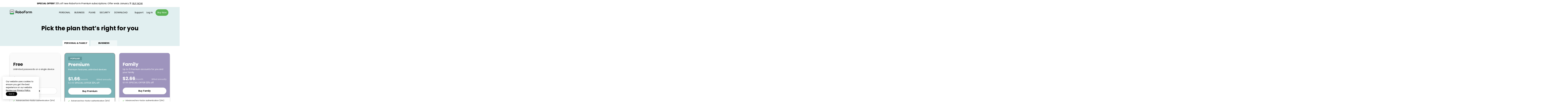

--- FILE ---
content_type: text/html; charset=utf-8
request_url: https://www.roboform.com/pricing-personal
body_size: 87967
content:
<!doctype html>
<html itemscope="" itemtype="https://schema.org/WebPage" lang="en-US">
<head>
<meta charset="UTF-8">
  <title>RoboForm Password Manager Personal Plans and Pricing</title>
  <!-- NO ROBOTS TAG CASE -->
  <meta name="description" content="Pricing for RoboForm Password Manager Personal Plans">
<meta name="viewport" content="width=device-width, initial-scale=1">
<meta name="msvalidate.01" content="236CFDCF1E7DFDCC06CB3386226DF859">
  <link rel="canonical" href="https://www.roboform.com/pricing-personal">
   <link rel="alternate" hreflang="pt-BR" href="https://www.roboform.com/br/pricing-personal">
   <link rel="alternate" hreflang="zh-Hans" href="https://www.roboform.com/cn/pricing-personal">
   <link rel="alternate" hreflang="de" href="https://www.roboform.com/de/pricing-personal">
   <link rel="alternate" hreflang="en-US" href="https://www.roboform.com/pricing-personal">
   <link rel="alternate" hreflang="es" href="https://www.roboform.com/es/pricing-personal">
   <link rel="alternate" hreflang="fr" href="https://www.roboform.com/fr/pricing-personal">
   <link rel="alternate" hreflang="it" href="https://www.roboform.com/it/pricing-personal">
   <link rel="alternate" hreflang="ja" href="https://www.roboform.com/jp/pricing-personal">
   <link rel="alternate" hreflang="nl" href="https://www.roboform.com/nl/pricing-personal">
   <link rel="alternate" hreflang="ru" href="https://www.roboform.com/ru/pricing-personal">
   <link rel="alternate" hreflang="sv" href="https://www.roboform.com/se/pricing-personal">
   <link rel="alternate" hreflang="pl-PL" href="https://www.roboform.com/pl/pricing-personal">
   <link rel="alternate" hreflang="zh-Hant" href="https://www.roboform.com/zh/pricing-personal">
<link rel="icon" href="/favicon-light.svg" media="(prefers-color-scheme: light)">
<link rel="icon" href="/favicon-dark.svg" media="(prefers-color-scheme: dark)">
<style>
@font-face {
  font-family: 'Poppins-Bold';
  src: url('https://cdn.roboform.com/stylesheets/fonts/Poppins-Bold.woff2') format('woff2');
}
@font-face {
  font-family: 'Poppins-Regular';
  src: url('https://cdn.roboform.com/stylesheets/fonts/Poppins-Regular.woff2') format('woff2');
}
@font-face {
  font-family: 'Poppins-SemiBold';
  src: url('https://cdn.roboform.com/stylesheets/fonts/Poppins-SemiBold.woff2') format('woff2');
}
@font-face {
  font-family: "Poppins-Fallback";
  src: local("Arial"), local("Roboto"), local("Helvetica");
  size-adjust: 110%;
  ascent-override: 65%;
  descent-override: 0%;
  line-gap-override: 0%;
}
</style>
<style>
/* RFP framework styles */
/* reset */abbr,address,article,aside,audio,b,blockquote,body,caption,cite,code,dd,del,dfn,div,dl,dt,em,fieldset,figure,footer,form,h1,h2,h3,h4,h5,h6,header,hgroup,html,i,iframe,img,ins,kbd,label,legend,li,mark,menu,nav,object,ol,p,pre,q,samp,section,small,span,strong,sub,sup,table,tbody,tfoot,thead,time,ul,var,video{margin:0;padding:0;border:0;outline:0;font-size:100%;vertical-align:baseline;background:0 0}a{background-color:transparent;color:#337ab7;text-decoration:none}a:active,a:hover{outline:0}b,strong{font-weight:700}button,input,optgroup,select,textarea{color:inherit;font:inherit;margin:0}button{overflow:visible}button,select{text-transform:none}button,html input[type=button],input[type=reset],input[type=submit]{-webkit-appearance:button;cursor:pointer}button[disabled],html input[disabled]{cursor:default}button::-moz-focus-inner,input::-moz-focus-inner{border:0;padding:0}input{line-height:normal}input[type=checkbox],input[type=radio]{-webkit-box-sizing:border-box;-moz-box-sizing:border-box;box-sizing:border-box;padding:0}textarea{overflow:auto}table{border-collapse:collapse;border-spacing:0}td,th{padding:0}*,:after,:before{-webkit-box-sizing:border-box;-moz-box-sizing:border-box;box-sizing:border-box}html{font-size:10px;-webkit-tap-highlight-color:transparent}body{font-family:"Helvetica Neue",Helvetica,Arial;font-size:14px;line-height:1.42857143;color:#333;background-color:#fff}button,input,select,textarea{font-family:inherit;font-size:inherit;line-height:inherit}a:focus,a:hover{color:#23527c;text-decoration:underline}a:focus{outline:-webkit-focus-ring-color auto 5px;outline-offset:-2px}figure{margin:0}img{vertical-align:middle}
/* grid */.container{padding-right:15px;padding-left:15px;margin-right:auto;margin-left:auto}.row{margin-right:-15px;margin-left:-15px}.col-lg-1,.col-lg-10,.col-lg-11,.col-lg-12,.col-lg-2,.col-lg-3,.col-lg-4,.col-lg-5,.col-lg-6,.col-lg-7,.col-lg-8,.col-lg-9,.col-md-1,.col-md-10,.col-md-11,.col-md-12,.col-md-2,.col-md-3,.col-md-4,.col-md-5,.col-md-6,.col-md-7,.col-md-8,.col-md-9,.col-sm-1,.col-sm-10,.col-sm-11,.col-sm-12,.col-sm-2,.col-sm-3,.col-sm-4,.col-sm-5,.col-sm-6,.col-sm-7,.col-sm-8,.col-sm-9,.col-xs-1,.col-xs-10,.col-xs-11,.col-xs-12,.col-xs-2,.col-xs-3,.col-xs-4,.col-xs-5,.col-xs-6,.col-xs-7,.col-xs-8,.col-xs-9{position:relative;min-height:1px;padding-right:15px;padding-left:15px}.col-xs-1,.col-xs-10,.col-xs-11,.col-xs-12,.col-xs-2,.col-xs-3,.col-xs-4,.col-xs-5,.col-xs-6,.col-xs-7,.col-xs-8,.col-xs-9{float:left}.col-xs-12{width:100%}.col-xs-11{width:91.66666667%}.col-xs-10{width:83.33333333%}.col-xs-9{width:75%}.col-xs-8{width:66.66666667%}.col-xs-7{width:58.33333333%}.col-xs-6{width:50%}.col-xs-5{width:41.66666667%}.col-xs-4{width:33.33333333%}.col-xs-3{width:25%}.col-xs-2{width:16.66666667%}.col-xs-1{width:8.33333333%}.col-xs-pull-12{right:100%}.col-xs-pull-11{right:91.66666667%}.col-xs-pull-10{right:83.33333333%}.col-xs-pull-9{right:75%}.col-xs-pull-8{right:66.66666667%}.col-xs-pull-7{right:58.33333333%}.col-xs-pull-6{right:50%}.col-xs-pull-5{right:41.66666667%}.col-xs-pull-4{right:33.33333333%}.col-xs-pull-3{right:25%}.col-xs-pull-2{right:16.66666667%}.col-xs-pull-1{right:8.33333333%}.col-xs-pull-0{right:auto}.col-xs-push-12{left:100%}.col-xs-push-11{left:91.66666667%}.col-xs-push-10{left:83.33333333%}.col-xs-push-9{left:75%}.col-xs-push-8{left:66.66666667%}.col-xs-push-7{left:58.33333333%}.col-xs-push-6{left:50%}.col-xs-push-5{left:41.66666667%}.col-xs-push-4{left:33.33333333%}.col-xs-push-3{left:25%}.col-xs-push-2{left:16.66666667%}.col-xs-push-1{left:8.33333333%}.col-xs-push-0{left:auto}.col-xs-offset-12{margin-left:100%}.col-xs-offset-11{margin-left:91.66666667%}.col-xs-offset-10{margin-left:83.33333333%}.col-xs-offset-9{margin-left:75%}.col-xs-offset-8{margin-left:66.66666667%}.col-xs-offset-7{margin-left:58.33333333%}.col-xs-offset-6{margin-left:50%}.col-xs-offset-5{margin-left:41.66666667%}.col-xs-offset-4{margin-left:33.33333333%}.col-xs-offset-3{margin-left:25%}.col-xs-offset-2{margin-left:16.66666667%}.col-xs-offset-1{margin-left:8.33333333%}.col-xs-offset-0{margin-left:0}@media (min-width:768px){.container{width:750px}.col-sm-1,.col-sm-10,.col-sm-11,.col-sm-12,.col-sm-2,.col-sm-3,.col-sm-4,.col-sm-5,.col-sm-6,.col-sm-7,.col-sm-8,.col-sm-9{float:left}.col-sm-12{width:100%}.col-sm-11{width:91.66666667%}.col-sm-10{width:83.33333333%}.col-sm-9{width:75%}.col-sm-8{width:66.66666667%}.col-sm-7{width:58.33333333%}.col-sm-6{width:50%}.col-sm-5{width:41.66666667%}.col-sm-4{width:33.33333333%}.col-sm-3{width:25%}.col-sm-2{width:16.66666667%}.col-sm-1{width:8.33333333%}.col-sm-pull-12{right:100%}.col-sm-pull-11{right:91.66666667%}.col-sm-pull-10{right:83.33333333%}.col-sm-pull-9{right:75%}.col-sm-pull-8{right:66.66666667%}.col-sm-pull-7{right:58.33333333%}.col-sm-pull-6{right:50%}.col-sm-pull-5{right:41.66666667%}.col-sm-pull-4{right:33.33333333%}.col-sm-pull-3{right:25%}.col-sm-pull-2{right:16.66666667%}.col-sm-pull-1{right:8.33333333%}.col-sm-pull-0{right:auto}.col-sm-push-12{left:100%}.col-sm-push-11{left:91.66666667%}.col-sm-push-10{left:83.33333333%}.col-sm-push-9{left:75%}.col-sm-push-8{left:66.66666667%}.col-sm-push-7{left:58.33333333%}.col-sm-push-6{left:50%}.col-sm-push-5{left:41.66666667%}.col-sm-push-4{left:33.33333333%}.col-sm-push-3{left:25%}.col-sm-push-2{left:16.66666667%}.col-sm-push-1{left:8.33333333%}.col-sm-push-0{left:auto}.col-sm-offset-12{margin-left:100%}.col-sm-offset-11{margin-left:91.66666667%}.col-sm-offset-10{margin-left:83.33333333%}.col-sm-offset-9{margin-left:75%}.col-sm-offset-8{margin-left:66.66666667%}.col-sm-offset-7{margin-left:58.33333333%}.col-sm-offset-6{margin-left:50%}.col-sm-offset-5{margin-left:41.66666667%}.col-sm-offset-4{margin-left:33.33333333%}.col-sm-offset-3{margin-left:25%}.col-sm-offset-2{margin-left:16.66666667%}.col-sm-offset-1{margin-left:8.33333333%}.col-sm-offset-0{margin-left:0}}@media (min-width:992px){.container{width:970px}.col-md-1,.col-md-10,.col-md-11,.col-md-12,.col-md-2,.col-md-3,.col-md-4,.col-md-5,.col-md-6,.col-md-7,.col-md-8,.col-md-9{float:left}.col-md-12{width:100%}.col-md-11{width:91.66666667%}.col-md-10{width:83.33333333%}.col-md-9{width:75%}.col-md-8{width:66.66666667%}.col-md-7{width:58.33333333%}.col-md-6{width:50%}.col-md-5{width:41.66666667%}.col-md-4{width:33.33333333%}.col-md-3{width:25%}.col-md-2{width:16.66666667%}.col-md-1{width:8.33333333%}.col-md-pull-12{right:100%}.col-md-pull-11{right:91.66666667%}.col-md-pull-10{right:83.33333333%}.col-md-pull-9{right:75%}.col-md-pull-8{right:66.66666667%}.col-md-pull-7{right:58.33333333%}.col-md-pull-6{right:50%}.col-md-pull-5{right:41.66666667%}.col-md-pull-4{right:33.33333333%}.col-md-pull-3{right:25%}.col-md-pull-2{right:16.66666667%}.col-md-pull-1{right:8.33333333%}.col-md-pull-0{right:auto}.col-md-push-12{left:100%}.col-md-push-11{left:91.66666667%}.col-md-push-10{left:83.33333333%}.col-md-push-9{left:75%}.col-md-push-8{left:66.66666667%}.col-md-push-7{left:58.33333333%}.col-md-push-6{left:50%}.col-md-push-5{left:41.66666667%}.col-md-push-4{left:33.33333333%}.col-md-push-3{left:25%}.col-md-push-2{left:16.66666667%}.col-md-push-1{left:8.33333333%}.col-md-push-0{left:auto}.col-md-offset-12{margin-left:100%}.col-md-offset-11{margin-left:91.66666667%}.col-md-offset-10{margin-left:83.33333333%}.col-md-offset-9{margin-left:75%}.col-md-offset-8{margin-left:66.66666667%}.col-md-offset-7{margin-left:58.33333333%}.col-md-offset-6{margin-left:50%}.col-md-offset-5{margin-left:41.66666667%}.col-md-offset-4{margin-left:33.33333333%}.col-md-offset-3{margin-left:25%}.col-md-offset-2{margin-left:16.66666667%}.col-md-offset-1{margin-left:8.33333333%}.col-md-offset-0{margin-left:0}}@media (max-width:767px){.hidden-xs{display:none!important}}@media (min-width:768px) and (max-width:991px){.hidden-sm{display:none!important}}@media (min-width:992px) and (max-width:1199px){.hidden-md{display:none!important}}@media (min-width:1200px){.container{width:1170px}.col-lg-1,.col-lg-10,.col-lg-11,.col-lg-12,.col-lg-2,.col-lg-3,.col-lg-4,.col-lg-5,.col-lg-6,.col-lg-7,.col-lg-8,.col-lg-9{float:left}.col-lg-12{width:100%}.col-lg-11{width:91.66666667%}.col-lg-10{width:83.33333333%}.col-lg-9{width:75%}.col-lg-8{width:66.66666667%}.col-lg-7{width:58.33333333%}.col-lg-6{width:50%}.col-lg-5{width:41.66666667%}.col-lg-4{width:33.33333333%}.col-lg-3{width:25%}.col-lg-2{width:16.66666667%}.col-lg-1{width:8.33333333%}.col-lg-pull-12{right:100%}.col-lg-pull-11{right:91.66666667%}.col-lg-pull-10{right:83.33333333%}.col-lg-pull-9{right:75%}.col-lg-pull-8{right:66.66666667%}.col-lg-pull-7{right:58.33333333%}.col-lg-pull-6{right:50%}.col-lg-pull-5{right:41.66666667%}.col-lg-pull-4{right:33.33333333%}.col-lg-pull-3{right:25%}.col-lg-pull-2{right:16.66666667%}.col-lg-pull-1{right:8.33333333%}.col-lg-pull-0{right:auto}.col-lg-push-12{left:100%}.col-lg-push-11{left:91.66666667%}.col-lg-push-10{left:83.33333333%}.col-lg-push-9{left:75%}.col-lg-push-8{left:66.66666667%}.col-lg-push-7{left:58.33333333%}.col-lg-push-6{left:50%}.col-lg-push-5{left:41.66666667%}.col-lg-push-4{left:33.33333333%}.col-lg-push-3{left:25%}.col-lg-push-2{left:16.66666667%}.col-lg-push-1{left:8.33333333%}.col-lg-push-0{left:auto}.col-lg-offset-12{margin-left:100%}.col-lg-offset-11{margin-left:91.66666667%}.col-lg-offset-10{margin-left:83.33333333%}.col-lg-offset-9{margin-left:75%}.col-lg-offset-8{margin-left:66.66666667%}.col-lg-offset-7{margin-left:58.33333333%}.col-lg-offset-6{margin-left:50%}.col-lg-offset-5{margin-left:41.66666667%}.col-lg-offset-4{margin-left:33.33333333%}.col-lg-offset-3{margin-left:25%}.col-lg-offset-2{margin-left:16.66666667%}.col-lg-offset-1{margin-left:8.33333333%}.col-lg-offset-0{margin-left:0}.hidden-lg{display:none!important}}
/* animation */.fade{opacity:0;-webkit-transition:opacity .15s linear;-o-transition:opacity .15s linear;transition:opacity .15s linear}.fade.in{opacity:1}.collapse.in{display:block}.collapsing{position:relative;height:0;overflow:hidden;-webkit-transition-property:height,visibility;-o-transition-property:height,visibility;transition-property:height,visibility;-webkit-transition-duration:.35s;-o-transition-duration:.35s;transition-duration:.35s;-webkit-transition-timing-function:ease;-o-transition-timing-function:ease;transition-timing-function:ease}
/* nav */.nav>li,.nav>li>a,.navbar,.navbar-toggle{position:relative}.nav>li,.nav>li>a,.navbar-brand>img{display:block}.nav{padding-left:0;margin-bottom:0;list-style:none}.nav>li>a{padding:10px 15px}.nav>li>a:focus,.nav>li>a:hover{text-decoration:none;background-color:#eee}.nav>li.disabled>a{color:#777}.nav>li.disabled>a:focus,.nav>li.disabled>a:hover{color:#777;text-decoration:none;cursor:not-allowed;background-color:transparent}.nav .open>a,.nav .open>a:focus,.nav .open>a:hover{background-color:#eee;border-color:#337ab7}.nav .nav-divider{height:1px;margin:9px 0;overflow:hidden;background-color:#e5e5e5}.nav>li>a>img{max-width:none}.navbar{min-height:50px;margin-bottom:20px;border:1px solid transparent}.navbar-collapse.in{overflow-y:auto}.container>.navbar-collapse,.container>.navbar-header{margin-right:-15px;margin-left:-15px}.navbar-static-top{z-index:1000;border-width:0 0 1px}.navbar-brand{float:left;height:50px;padding:15px;font-size:18px;line-height:20px}.navbar-brand:focus,.navbar-brand:hover{text-decoration:none}.navbar-toggle{float:right;padding:9px 10px;margin-right:15px;margin-top:8px;margin-bottom:8px;background-color:transparent;background-image:none;border:1px solid transparent;border-radius:4px}.navbar-toggle:focus{outline:0}.navbar-toggle .icon-bar{display:block;width:22px;height:2px;border-radius:1px}.navbar-toggle .icon-bar+.icon-bar{margin-top:4px}.navbar-nav{margin:7.5px -15px}.navbar-nav>li>a{padding-top:10px;padding-bottom:10px;line-height:20px}@media (max-width:767px){.navbar-nav .open .dropdown-menu{position:static;float:none;width:auto;margin-top:0;background-color:transparent;border:0;-webkit-box-shadow:none;box-shadow:none}.navbar-nav .open .dropdown-menu .dropdown-header,.navbar-nav .open .dropdown-menu>li>a{padding:5px 15px 5px 25px}.navbar-nav .open .dropdown-menu>li>a{line-height:20px}.navbar-nav .open .dropdown-menu>li>a:focus,.navbar-nav .open .dropdown-menu>li>a:hover{background-image:none}}.navbar-nav>li>.dropdown-menu{margin-top:0;border-top-left-radius:0;border-top-right-radius:0}.navbar-fixed-bottom .navbar-nav>li>.dropdown-menu{margin-bottom:0;border-radius:4px 4px 0 0}.navbar-btn{margin-top:8px;margin-bottom:8px}.navbar-btn.btn-sm{margin-top:10px;margin-bottom:10px}.navbar-btn.btn-xs{margin-top:14px;margin-bottom:14px}.navbar-text{margin-top:15px;margin-bottom:15px}@media (min-width:768px){.navbar{border-radius:4px}.navbar-header,.navbar-nav>li{float:left}.navbar-collapse{border-top:0;-webkit-box-shadow:none;box-shadow:none}.container>.navbar-collapse,.container>.navbar-header{margin-right:0;margin-left:0}.navbar-static-top{border-radius:0}.navbar>.container .navbar-brand{margin-left:-15px}.navbar-toggle{display:none}.navbar-nav{float:left;margin:0}.navbar-nav>li>a{padding-top:15px;padding-bottom:15px}.navbar-text{float:left;margin-right:15px;margin-left:15px}.navbar-left{float:left!important}.navbar-right{float:right!important;margin-right:-15px}.navbar-right~.navbar-right{margin-right:0}}
/* modals */.modal-open{overflow:hidden}.modal{position:fixed;top:0;right:0;bottom:0;left:0;z-index:1050;display:none;overflow:hidden;-webkit-overflow-scrolling:touch;outline:0}.modal.fade .modal-dialog{-webkit-transform:translate(0,-25%);-ms-transform:translate(0,-25%);-o-transform:translate(0,-25%);transform:translate(0,-25%);-webkit-transition:-webkit-transform 0.3s ease-out;-o-transition:-o-transform 0.3s ease-out;transition:transform 0.3s ease-out}.modal.in .modal-dialog{-webkit-transform:translate(0,0);-ms-transform:translate(0,0);-o-transform:translate(0,0);transform:translate(0,0)}.modal-open .modal{overflow-x:hidden;overflow-y:auto}.modal-dialog{position:relative;width:auto;margin:10px}.modal-content{position:relative;background-color:#fff;-webkit-background-clip:padding-box;background-clip:padding-box;border:1px solid #999;border:1px solid rgba(0,0,0,0.2);border-radius:6px;-webkit-box-shadow:0 3px 9px rgba(0,0,0,0.5);box-shadow:0 3px 9px rgba(0,0,0,0.5);outline:0}.modal-backdrop{position:fixed;top:0;right:0;bottom:0;left:0;z-index:1040;background-color:#000}.modal-backdrop.fade{filter:alpha(opacity=0);opacity:0}.modal-backdrop.in{filter:alpha(opacity=50);opacity:.5}.modal-header{padding:15px;border-bottom:1px solid #e5e5e5}.modal-header .close{margin-top:-2px}.modal-title{margin:0;line-height:1.42857143}.modal-body{position:relative;padding:15px}.modal-footer{padding:15px;text-align:right;border-top:1px solid #e5e5e5}.modal-footer .btn+.btn{margin-bottom:0;margin-left:5px}.modal-footer .btn-group .btn+.btn{margin-left:-1px}.modal-footer .btn-block+.btn-block{margin-left:0}.modal-scrollbar-measure{position:absolute;top:-9999px;width:50px;height:50px;overflow:scroll}@media (min-width:768px){.modal-dialog{width:600px;margin:30px auto}.modal-content{-webkit-box-shadow:0 5px 15px rgba(0,0,0,0.5);box-shadow:0 5px 15px rgba(0,0,0,0.5)}.modal-sm{width:300px}}@media (min-width:992px){.modal-lg{width:900px}}
/* clearfix */.clearfix:before,.clearfix:after,.container:before,.container:after,.row:before,.row:after,.form-horizontal .form-group:before,.form-horizontal .form-group:after,.nav:before,.nav:after,.navbar:before,.navbar:after,.navbar-header:before,.navbar-header:after,.navbar-collapse:before,.navbar-collapse:after,.modal-header:before,.modal-header:after,.modal-footer:before,.modal-footer:after{display:table;content:" "}.clearfix:after,.container:after,.row:after,.form-horizontal .form-group:after,.nav:after,.navbar:after,.navbar-header:after,.navbar-collapse:after,.modal-header:after,.modal-footer:after{clear:both}
/* fonts @font-face{font-display:block;font-family:Poppins-Bold;src:url('/stylesheets/fonts/Poppins-Bold.woff2') format('woff2'),url('/stylesheets/fonts/Poppins-Bold.ttf') format('truetype');font-weight:400;font-style:normal}@font-face{font-display:block;font-family:Poppins-Regular;src:url('/stylesheets/fonts/Poppins-Regular.woff2') format('woff2'),url('/stylesheets/fonts/Poppins-Regular.ttf') format('truetype');font-weight:400;font-style:normal}@font-face{font-display:block;font-family:Poppins-SemiBold;src:url('/stylesheets/fonts/Poppins-SemiBold.woff2') format('woff2'),url('/stylesheets/fonts/Poppins-SemiBold.ttf') format('truetype');font-weight:400;font-style:normal} */
label{display:inline-block;max-width:100%;margin-bottom:5px}.text-center{text-align:center}.hide{display:none!important}.show{display:block!important}.invisible{visibility:hidden}.hidden{display:none !important}
.navbar-collapse,.navbar-collapsing,.navbar-collapse.in{transition:height .3s;overflow:hidden}
/* RFP framework styles end */
/* common styles */
body{line-height:16px;font:16px/26px 'Poppins-Regular',sans-serif;color:#222;width:100%;margin:0;padding:0;text-align:left;overflow-x:hidden}
.h1,.h2,.h3,.h4,.h5,.h6,h1,h2,h3,h4,h5,h6{font-weight:normal}
img{vertical-align:middle;max-height:100%;height:auto;width:auto;max-width:100%}
.colored-line{margin:auto;background:#5bb254;display:block;height:4px;width:80px}
.sub-heading{margin-top:20px}
strong,b{font-family:'Poppins-Bold',sans-serif;font-weight:normal}
p{font-size:18px;color:#000;margin-top:12px;margin-bottom:25px;line-height:1.5;text-align:left}
a:hover,a:focus{text-decoration:none}
h2{line-height:3.125rem}
strong,.strong{font-family:'Poppins-Bold';font-weight:400}
html{overflow-x:hidden}
.bigtop{margin-top:40px}.smalltop{margin-top:20px}.bigbu{margin-bottom:40px}.biggerbu{margin-bottom:60px}
.white-text{color:#fff}.dark-text{color:#2e374b}
.space-10{display:block;height:10px}.space-20{display:block;height:20px}
.standard-button{border:none;border-radius:10px;color:#fff;font-family:'Poppins-Bold';font-size:22px;letter-spacing:0;line-height:1.4;padding:14px 27px;transition:none;white-space:normal}
.standard-button:hover{background:#008ed6;color:#fff;text-decoration:none}
.standard-button.standard-green{background:#5bb254}
.standard-button:hover,.standard-button.standard-green:hover{background:#008ed6;color:#fff;text-decoration:none}
/* common styles end */
/* banner */
#banner{border-bottom:1px solid #ebe9e7;top:0;z-index:1000;text-align:center;margin:0 auto;padding:12px 10px;color:#000;width:100%;min-height:40px;background-color:#fff}
#banner .container{position:relative;width:100%;max-width:100%;font-size:16px; font-family: 'Poppins-Regular', "Poppins-Fallback", sans-serif;}
#banner a{text-decoration:underline;color:#000;display:inline-block}
#banner b{text-transform:uppercase;font-weight:normal}.close-banner{position:absolute;right:0;top:1px;font-size:30px;cursor:pointer;color:#d3d3d3;display:none}
/* headers */
.hero h1{font-weight:normal}
.header-section{padding:50px 0 0;font-weight:normal;font-size:39px;line-height:1.2;color:rgb(9,9,9);font-family:"Poppins-Bold";text-align:center;max-width:830px;margin:auto}
.subheader{font-size:20px;color:#000;line-height:1.5;text-align:center;margin:auto;margin-top:15px;margin-bottom:50px;max-width:830px}
.hero-box h1,.hero h1{line-height:1.2}
@media (max-width:992px){.header-section{padding:35px 0 0;font-size:25px}.subheader{margin-bottom:35px}}
/* headers end */
/* nav */
#shc{position:relative;margin:0 auto -75px;height:75px;width:100%;z-index:12;background:transparent;transition:background .3s;border-bottom:1px solid transparent}
#shc.background-show{background:#fff;transition:background .3s;border-bottom:1px solid rgb(235,233,231)}
#lkeeper{color:#fff;max-width:960px;margin:0 auto;position:relative}
nav.quickfooter{display:inline-block;min-width:0;float:none;min-height:75px;width:100%;border:0;margin-bottom:0}
.navbar-header{min-height:75px}
.navbar-toggle{width:35px;height:27px;margin-top:27px;padding:5px 6px}
.navbar-toggle .icon-bar{background:#000}
.inverse .navbar-toggle .icon-bar{background:#fff}
.background-show .inverse .navbar-toggle .icon-bar{background:#000}
.navbar-toggle.collapsed .icon-bar:nth-child(1),.navbar-toggle.collapsed .icon-bar:nth-child(2),.navbar-toggle.collapsed .icon-bar:nth-child(3){transform:rotate(0deg);position:static;top:0;display:block;transition:all 0.3s}
.navbar-toggle .icon-bar:nth-child(1){transform:rotate(135deg);position:relative;top:3px;transition:all 0.3s}
.navbar-toggle .icon-bar:nth-child(2){display:none}
.navbar-toggle .icon-bar:nth-child(3){transform:rotate(45deg);position:relative;top:-3px;transition:all 0.3s}
nav a{float:left;min-width:7%;padding:12px 12px 6px 12px;margin-bottom:0}
nav.quickfooter a{display:block;text-align:center;text-decoration:none;color:#fff}
.nav>li>a:focus,.nav>li>a:hover{background:transparent;border:transparent;outline:transparent}
#shc nav #slogolink{padding:0}
div.stickylogo{display:inline-block;float:left;height:34px;text-align:left;margin-top:18px;max-width:195px}
div.stickylogo img{max-height:100%}
ul.drop{float:right}
#qflist li{display:inline-block}
ul.drop li{float:left;vertical-align:middle}
nav li:first-child a{margin-left:0}
#shc nav a{padding:25px 15px 20px;line-height:26px;opacity:.999;text-transform:uppercase}
#shc nav a#show-big-login,#qflist .nav-button{text-transform:none}
#shc nav a.support-link{padding-left:35px;padding-right:10px;text-transform:none}
#shc nav a#show-big-login{padding-right:10px;padding-left:10px}
#shc nav a.drop{background:none !important;background-size:8px}
nav.quickfooter a:hover{background:transparent}
#qflist .nav-button{border:2px solid #5bb254;border-radius:5px;font-weight:normal;min-height:0;padding:8px 11px 8px;margin:15px 10px 0;line-height:26px;color:#fff;background:#5bb254}
#shc nav a.nav-button:hover{background:#67BF60;color:#fff;border:2px solid #67BF60}
#shc nav a.nav-button:active{border:2px solid #31A629;background:#31A629}
#slogolink:hover{border-bottom:0;background:none}
.background-show .inverse .white-logo,.inverse .black-logo,.white-logo{display:none}
.background-show .inverse .black-logo,.inverse .white-logo{display:block}
.background-show .inverse a{color:#000}
@media (min-width:768px){.navbar-header{float:none}.navbar-toggle{display:block}}
@media (min-width:1001px){.navbar-header{float:left}.navbar-toggle{display:none}}
@media (min-width:1200px){#lkeeper{max-width:1140px}}
@media (max-width:1200px){#qflist .nav-button{margin:15px 5px 0 5px}div.stickylogo{margin-left:0}nav.quickfooter{font-size:15px}}
@media (max-width:1000px){
.collapse{height:0}
div.stickylogo img{max-width:180px}
#qflist li a,#shc nav a.nav-button,#shc nav a.support-link,#shc nav a#show-big-login{border-bottom:1px solid rgb(235,233,231);display:block;width:100%;color:#000;max-width:100%;text-align:left;padding:10px 10px 10px 22px;line-height:30px;margin:0;float:none}
div.stickylogo{margin-top:16px}
#qflist li{display:block;float:none;width:100%;margin:0}
ul#qflist{width:100%;margin:0;border-bottom:1px solid rgb(235,233,231)}
.navbar-collapse.in,.navbar-collapsing,.navbar-collapse{background-color:#fff;width:100%;padding:0;position:absolute;left:0}
#shc nav a.nav-button{border:none;color:#000;background:#fff}
#qflist li > a:hover,#qflist > li:nth-child(3) > a.selected:hover,#shc nav a#show-big-login:hover,#shc nav a.nav-button:hover{background-color:#5bb254;border:0;border-bottom:1px solid transparent;border-radius:0; color:#fff}
#lkeeper,.navbar{position:static}
#shc nav a.nav-button:hover{color:#fff}
#shc{height:60px;margin-bottom:-60px}
nav.quickfooter,.navbar-header{min-height:60px}
.navbar-toggle{margin-top:17px}
#shc nav a.drop{background:none !important}
#shc nav a.drop:hover{background-color:#5bb254 !important;color:#fff}
#tnavproductwrapper{top:212px;z-index:20;left:10px}
#tnavproduct a{line-height:40px;height:40px}}
@media (max-width:992px){div.stickylogo{padding-left:22px}.navbar-toggle{margin-right:16px}}
/* nav end */
/* footer */
footer{background:#1a4641}
#newfoot{min-height:275px;padding:40px 10px 10px 10px}
#newfootinner{text-align:left;position:relative}
.en_footer #newfootinner,.second-footer,.copyright{max-width:975px;margin:auto;display:flex;justify-content:space-between}
.letsconnect{padding:75px 10px 50px}
.letsconnect .text-box,.lang-container .text-box{font-size:15px;font-family:"Poppins-SemiBold";margin-bottom:30px;letter-spacing:2px;color:#fff;text-transform:uppercase}
.letsconnect .icon-box{display:flex;width:130px;justify-content:space-between;position:relative}
.newfootcol{display:inline-block;width:180px;vertical-align:top;padding:10px}
.newfootcol:first-child{width:270px}
ul.newfoot{list-style:none;font-size:12px}
#newfoot a:visited,#newfoot a:link{text-decoration:none;font-size:14px;color:#fff;line-height:2.23}
#newfoot li:first-child{margin-bottom:12px;color:#fff;font-size:16px;font-family:"Poppins-SemiBold",sans-serif;margin-bottom:20px}
#newfoot li:first-child a{font-size:16px;line-height:1;font-family:"Poppins-SemiBold",sans-serif}
.second-footer{display:flex;align-items:center;justify-content:flex-start;margin-top:-180px}
.f_off,.t_off,.y_off{width:32px;height:32px}
.lang-container{padding-top:19px;padding-left:100px}
.lang-play .b-langzzlist{display:block}
.b-langzzlist{display:none;position:absolute;background:#fff;list-style:none;padding:10px;bottom:40px;width:110px;border-radius:10px;box-shadow:0px 16px 10.92px 2.08px rgb(0 0 0 / 10%)}
.b-langzzlist a{text-decoration:none;font-size:12px;color:rgb(0,0,0);line-height:2.23}
#stickylang-container{position:relative}
.b-langzzname{font-size:16px;font-family:"Poppins-SemiBold";color:#fff;cursor:pointer}
.b-langzzname img{width:21px;margin-right:9px}
#newfoot a:hover{color:#5bb254;text-decoration:none}
.last-footer{border-top:1px solid #3b6e67}
.copyright{padding:30px}
.copyright p{font-size:12px;color:#fff;margin:8px 0 0;display:flex;align-items:center}
.copyright p img{margin:0 32px 0 0;width:28px}
.footer-links img{max-height:50px}
.privacy-shield{margin-left:12px}
.fido{margin-left:12px}
.privacy-shield img{height:45px}
.smalltop{margin-top:20px}
@media (max-width:992px){
.second-footer{align-items:center;flex-direction:column;padding-left:0;padding-bottom:35px;margin-top:0}
.lang-container{padding-left:0;text-align:center;display:flex;flex-direction:column;align-items:center}
.letsconnect .text-box{text-align:center}
.letsconnect .icon-box{margin:auto}
.letsconnect{padding:0 10px 20px}
.letsconnect .text-box,.lang-container .text-box{margin-bottom:10px}
.copyright{flex-direction:column;align-items:center}
.copyright p{padding-bottom:30px}
#newfootinner{flex-direction:column;align-items:center}
.newfootcol,.newfootcol:first-child{width:100%;padding:0}
.newfoot{max-height:50px;transition:max-height .7s;overflow:hidden;border-bottom:1px solid #a5b3bc}
.newfoot.open{max-height:450px}
#newfoot{min-height:1px;padding:35px 40px}
#newfoot li.footer-head{display:block;margin:0;padding:12px 0;background:url("/images/icons/footer-arrow.svg") no-repeat right center;cursor:pointer}
#newfoot li.footer-head.open{border:none;background:url("/images/icons/footer-arrow-open.svg") no-repeat right center}
#newfoot li.footer-head~li{display:block;padding:5px 0}
#newfoot .smalltop{margin-top:0}
.footer-links{text-align:center}}
@media (max-width:768px){
#connectinner .text-box{float:none}
#connectinner .icon-box{float:none;margin:0;width:100%}
#connectinner{margin:0;padding:10px}
#connectinner .icon-box a{display:inline-block}
div.newfootcol ul li{min-height:20px;margin-top:0}}
@media (max-width:480px){.privacy-shield{margin:10px 0;display:inline-block}}
/* footer end */
/* cookies */
.cookies-notification-container{position:fixed;bottom:16px;left:18px;z-index:10000;font-size:14px;line-height:21px;color:#4a4a4a;display:none}
.cookies-notification{max-width:260px;background-color:rgba(255, 255, 255, 1);padding:24px;color:#000;border-radius:var(--small, 4px);box-shadow:0px 2px 6px 0px rgba(0, 0, 0, 0.05), 0px 4px 24px 0px rgba(0, 0, 0, 0.15);gap:24px;display:flex;text-align:left;flex-direction:column}
.cookies-notification>div{display:table-cell;vertical-align:middle}
.cookies-notification .c{font-size:14px}
.cookies-notification .c:before{content:"";height:20px;width:20px;background:url('/images/icons/cookie-icon.svg') no-repeat center;display:inline-block;margin-right:5px;margin-bottom:-5px;display:none}
.cookies-notification .got-it{display:inline-block;min-width:80px;text-align:center;cursor:pointer;box-sizing:border-box;text-decoration:none;background-color:#000;padding:6px 18px;color:#fff;font-size:14px;line-height:1.2;border-radius:100px}
.cookies-notification .learn-more{color:#000;text-decoration:none;transition:all .3s;text-decoration:underline}
.cookies-notification .learn-more:hover{color:#5bb254}
/* cookies end */
/* buttons */
.action .get-button,.action .get-button:visited,
.trendybtngrn,.trendybtngrn:visited,
.btngreen2darkblue,.btngreen2darkblue:visited{
	display: inline-block;
	border-radius:5px;
	min-width:215px;
	padding:0 10px;
	height:55px;
	line-height:53px;
	text-align:center;
	font-family:"Poppins-SemiBold";
	font-size:20px;
	background:#5bb254;
	color:#fff;
	border:2px solid #5bb254;
	border-radius: 9999px;
}
.action .get-button:hover,.trendybtngrn:hover,.btngreen2darkblue:hover{background:#67BF60;color:#fff;border:2px solid #67BF60;text-decoration:none}
.action .get-button:active,.trendybtngrn:active,.btngreen2darkblue:active{border:2px solid #31A629;background:#31A629}
.btngreen2darkblueDL{background:#5bb254;border-radius:10px;letter-spacing:0px;font-size:24px;line-height:1.25;padding:14px 15px;color:#fff;transition:none;margin-top:20px;text-decoration:none;border:solid 3px #5bb254;border-radius:10px;text-align:center;display:inline-block;margin-left:5px;margin-right:5px;max-width:371px;min-width:271px;vertical-align:middle}
.standard-button,.btngreen2darkblueDL,.btn.myButton{font-weight:normal !important}
.brief .content-section a.readmore{font-weight:normal !important}
.btngreen2darkblueDL:hover,.btngreen2darkblueDL:active,.btngreen2darkblueDL:focus{background:#2e374b;color:#fff;border:solid 3px #2e374b}
.btngray2darkblue{background-color:#313439;border:none;color:#fff;font-size:22px;padding:15px 18px;border-radius:5px;text-decoration:none;margin-right:56px}
.btngray2darkblue:hover{background:#4489ff;border:none;color:#fff;text-decoration:none}
.half-line{line-height:0.63}
@media (max-width:768px){.btngreen2darkblue{display:inline-block}}
.button-box{width:450px;display:flex;justify-content:space-between}
.get-button,
.get-button:visited{
	border-radius:5px;
	min-width:215px;
	padding:0 10px;
	height:55px;
	line-height:53px;
	display:block;
	text-align:center;
	font-family:"Poppins-SemiBold";
	font-size:20px;
	background:transparent;
	color:#000;
	border:2px solid #000;
}
.get-button:hover,
.button-box .get-button-box:nth-child(2) .get-button:hover{
	color:#000;
	background:rgba(0,0,0,0.04);
	border:2px solid #000;
	text-decoration:none;
	box-shadow:0px 10px 22.56px 1.44px rgba(0,0,0,0.13);
}
.get-button:active,
.button-box .get-button-box:nth-child(2) .get-button:active{background:rgba(0,0,0,0.08)}
.button-box .get-button-box:nth-child(2) .get-button{background:transparent;color:#000;border:2px solid #000}
.button-box .get-button:nth-child(1){background:#5bb254;color:#fff;border:2px solid #5bb254}
.button-box .get-button:nth-child(1):hover{background:#67BF60;color:#fff;border:2px solid #67BF60}
.button-box .get-button:nth-child(1):active{border:2px solid #31A629;background:#31A629}
.button-box .desc{color:#000;font-size:12px;text-align:center}
#qflist .nav-button,.get-button{border-radius:9999px}
.dark-bg .get-button,.dark-bg .get-button:visited{background:transparent;color:#fff;border:2px solid #fff}
.dark-bg .get-button:hover{color:#fff;background:#5bb254;border:2px solid #5bb254}
.dark-bg.button-box .get-button:nth-child(1){background:#5bb254;color:#fff;border:2px solid #5bb254}
.dark-bg.button-box .get-button:nth-child(1):hover{background:transparent;color:#fff;border:2px solid #fff}
.dark-bg.button-box .desc{color:#fff}
@media (max-width:992px){
.get-button,.get-button:visited{width:290px}
.button-box{flex-direction:column-reverse;align-items:center;width:290px;margin:auto}
.button-box.two-button-box .get-button:nth-child(1){background:transparent;color:#000;border:2px solid #000}
.button-box.two-button-box .get-button:nth-child(1):hover{background:rgba(0,0,0,0.04)}
.button-box.two-button-box .get-button:nth-child(1):active{background:rgba(0,0,0,0.08)}
.button-box.two-button-box .get-button:nth-child(2){background:#5bb254;color:#fff;border:2px solid #5bb254}
.button-box.two-button-box .get-button:nth-child(2):hover{background:#67BF60}
.button-box.two-button-box .get-button:nth-child(2):active{background:#31A629}
.dark-bg.button-box.two-button-box .get-button:nth-child(1){background:transparent;color:#fff;border:2px solid #fff}
.dark-bg.button-box.two-button-box .get-button:nth-child(1):hover{background:#5bb254;color:#fff;border:2px solid #5bb254}
.dark-bg.button-box.two-button-box .get-button:nth-child(2){background:#5bb254;color:#fff;border:2px solid #5bb254}
.dark-bg.button-box.two-button-box .get-button:nth-child(2):hover{background:transparent;color:#fff;border:2px solid #fff}
.btngreen2darkblue,.trendybtngrn,.get-button{padding:0;min-width:290px;min-height:45px;height:auto;line-height:43px;font-size:18px}
.button-box .get-button-box{margin-top:20px}}
/* buttons end */
/*logos */
.logos{padding:0 0 50px}
.logos-box{display:flex;flex-wrap:wrap;justify-content:space-around;align-items:center;min-height:90px}
.logos-box img{max-height:70px;max-width:170px;margin:10px;height:auto;width:auto}
@media (max-width:992px){.logos-box{min-height:213px}.home-main .logos{padding-bottom:30px}}
/*logos  end*/
/* cards */
.card{min-height:350px;margin-bottom:30px}
.card-box img{max-width:100%;height:auto;width:auto}
.card-head{font-size:20px;line-height:1.4;color:rgb(33,34,34);font-family:"Poppins-SemiBold";font-weight:normal;padding:30px 0;margin:0 auto}
.card-text{font-size:16px;color:rgb(33,34,34);line-height:1.8;margin:0 auto}
@media (max-width:992px){.card{min-height:auto;width:290px;max-width:100%;margin:0 auto 30px}.card-head br{display:none}}
/* cards end */
/* reviews */
.reviews{background:#fff}
.reviews-box{display:flex;align-items:center}
.reviews-box .info-box{padding-left:25px}
.reviews-box .stars{width:115px;display:block;margin:5px 0 7px}
.reviews-box .score{font-size:16px;line-height:1;padding:5px 0}
.reviews-box .score span{font-family:"Poppins-Bold"}
.reviews-box .store{font-family:"Poppins-Bold";font-size:16px;line-height:1.5;text-decoration:none;color:#000}
.reviews-box .store:hover{text-decoration:none}
.reviews-box .amount{font-size:16px;line-height:1;padding:5px 0}
.reviews-box .amount span{font-family:"Poppins-Bold"}
.reviews-box .reviews-icon{width:90px;height:90px}
.reviews-box.chrome,.reviews-box.apple{margin-right:0}
.reviews-box.play,.reviews-box.edge{margin-left:0}
.carousel-box{margin-top:55px;margin-bottom:50px}
@media (min-width:1200px){.reviews .row .col-lg-3:nth-child(1),.reviews .row .col-lg-3:nth-child(2){float:right}}
@media (max-width:1200px){.reviews-box{max-width:250px;margin:auto;margin-bottom:10px}}
@media (max-width:992px){
.reviews-box{padding-left:0;margin-bottom:20px;max-width:135px;flex-wrap:wrap;justify-content:center}
.reviews-box .info-box{padding-top:25px;padding-left:0}
.reviews-box.chrome,.reviews-box.play,.reviews-box.apple,.reviews-box.edge{padding-right:10px;padding-left:10px}
.reviews-box .store{font-size:13px}
.carousel-box{margin-top:45px;margin-bottom:25px}}
@media (max-width: 480px) {.reviews .row {display:flex;flex-wrap: wrap}.reviews .row.carousel-box {display: block;}}
/* reviews end */
/* common */
.hero{background-color:#e1eff0;padding-top:75px}
.hero h1{padding:50px 0 60px;font-family:Poppins-Bold;color:#000;font-size:42px;text-align:center}
.switcher{width:390px;display:flex;justify-content:space-between;margin:auto;line-height:40px;height:40px;text-align:center}
.switcher span{width:190px;height:40px;display:block;background:#fff;text-transform:uppercase;font-family:"Poppins-Bold";font-size:16px;border-top-left-radius:3px;border-top-right-radius:3px}
.switcher a{width:190px;height:40px;display:block;background:rgba(255,255,255,.5);text-transform:uppercase;font-family:"Poppins-Bold";font-size:16px;color:#000;border-top-left-radius:3px;border-top-right-radius:3px}
.compare{padding:50px 0 25px}
.reviews{margin-bottom:75px}
.business-compare{padding:50px 0 0;overflow:hidden}
.business-compare .header-section{padding:0 0 50px}
.business-compare ul{width:33.3333%;float:left}
.business-compare li{list-style:none;font-size:16px;line-height:19.5px;background:url(/images/icons/check-icon-green.svg) top 10.5px left no-repeat;background-size:14px;padding:6px 20px}
@media (max-width:992px){
.hero h1{font-size:34px;padding:30px 0}
.switcher{width:290px}.switcher span,.switcher a{width:140px;font-size:12px}
.compare{padding:40px 0 0}
.business-compare ul{width:300px;float:none;max-width:100%;margin:auto}
}
/* personal */
.option-box{background:#fff;border-radius:16px;min-height:606px;position:relative;box-shadow:0px 0px 2px 0px rgba(0,0,0,0.24),0px 16px 16px 0px rgba(0,0,0,0.04),0px 4px 8px 0px rgba(0,0,0,0.08)}
.option-box.popular{border:2px solid rgba(0,0,0,0.54)}
.main-box{border-top-right-radius:14px;border-top-left-radius:14px;padding:56px 24px 0;background:#fafafa}
.second-box{padding:0 24px 24px}
.option-box.popular .main-box{background:#7CB4B8;color:#fff}
.option-box.family-box .main-box{background:#9E94BD;color:#fff}
.option-header{font-size:32px;line-height:1;font-family:"Poppins-Bold";padding:8px 0}
.price{display:flex;align-items:flex-end;font-size:32px;line-height:1;font-family:"Poppins-Bold"}
.price-info{font-family:Poppins-SemiBold;font-size:14px;line-height:21px;padding-top:8px;min-height:30px;color:rgba(0,0,0,0.54)}
.price span{align-items:flex-end;font-size:14px;line-height:21px;color:rgba(255,255,255,0.54);flex-grow:1;display:flex;flex-basis:min-content;font-family:Poppins-SemiBold}
.price > span span:last-child{text-align:right;justify-content:flex-end}
.price .extra-space{height: 42px}
.stardart-price{text-decoration:line-through;color:rgba(255,255,255,0.54)}
.promotion{color:#fff}
.option-list li{list-style:none;font-size:13px;line-height:19.5px;background:url(/images/icons/check-icon-green.svg) top 18.5px left 24px no-repeat;background-size:12px;margin-bottom:8px;border-bottom:1px solid #00000014;margin:0 -24px;padding:12px 24px 12px 44px}
.option-list li.not-active{background-image:url(/images/icons/not-active.svg);background-position:top 16px left 24px;color:rgba(0,0,0,0.54)}
.compare-icon{display:inline-block;min-width:15px;height:15px;color:rgba(0,0,0,0.24);border:1px solid rgba(0,0,0,0.24);border-radius:100%;line-height:14px;text-align:center;font-size:11px;position:relative;cursor:pointer}
.hint-box{background-color:#256d82;display:block;font-size:15px;font-weight:400;opacity:0;padding:10px;position:absolute;right:-9999px;text-align:left;top:-10px;transition:opacity 0.3s;width:270px;color:#fff;font-size:12px;line-height:1.2}
.hint-box::before{border:10px solid transparent;border-right:10px solid #256d82;content:"";left:-20px;position:absolute;top:10px}
.compare-icon:hover .hint-box{opacity:1;right:-290px;transition:opacity 0.3s;z-index:9999}
.family-box .hint-box::before{border:10px solid transparent;border-left:10px solid #256d82;content:"";right:-20px;left:auto;top:10px}
.family-box .compare-icon:hover .hint-box{opacity:1;right:auto;left:-290px}
.option-subheader{font-size:15px;line-height:1.5;min-height:45px;margin-bottom:16px}
.option-box .button-box{display:block;padding:22px 0;width:100%}
.option-button{border:1px solid rgba(0,0,0,0.16);width:100%;font-size:16px;height:48px;line-height:46px;font-family:"Poppins-SemiBold";border-radius:8px;text-align:center;display:block;background:#fff;border-radius:9999px;color:#000}
/*.option-button:hover{background:#5bb254;color:#fff}*/
.option-button:hover {
    color: #000;
    background: rgba(0, 0, 0, 0.04);
    border: 2px solid #000;
    text-decoration: none;
    box-shadow: 0px 10px 22.56px 1.44px rgba(0, 0, 0, 0.13);
}
.option-box.popular .button-desc,.option-box.family-box .button-desc{border-color:transparent}
.button-desc{margin-top:16px;font-size:12px;text-align:center;line-height:1;color:rgba(0,0,0,0.54)}
.option-box.popular .button-desc,.option-box.family-box .button-desc{color:rgba(255,255,255,0.54)}
.option-box.popular .second-box .button-desc,.option-box.family-box  .second-box .button-desc{color:rgba(0,0,0,0.54)}
.option-box.popular .tag-box{position:absolute;left:24px;top:24px;padding:6px 16px;border-radius:4px;background:#639A9E;color:#fff;font-family:Poppins-SemiBold;font-size:14px;line-height:21px;text-transform:uppercase;line-height:1}
.sale-price{
    display:flex;
   /*min-height:52px*//*for two lines*/ 
   min-height:26px/*for one line*/
}
.old-price{text-decoration:line-through;margin-right:5px;color:rgba(255,255,255,0.54)}
.small-text{font-size:11px;color:#666;margin-top:4px;line-height:1.4}
@media (max-width:1200px){
.price .extra-space{display: none;}
.option-box{margin:auto;margin-bottom:20px;width:300px;max-width:100%}
.option{padding-bottom:30px}
.main-box{padding:12px 24px 0}
.second-box{padding:0 24px 0}
.option-list{padding:0}
.option-header{font-size:25px;padding-bottom:10px;padding-top:10px}
.price{font-size:20px}
.price span{font-size:13px}
.option-box .option-button{font-size:11px;height:35px;line-height:33px}
.option-box .button-box{padding:15px 0}
.option-subheader{min-height:58.5px}
.option-box.popular .tag-box{right:12px;left:auto;top:12px}
.button-desc{min-height:24px}
.option-list li,
.option-list li.not-active,
.option-list li.three-line{font-size:11px;background-position:top 11.5px left 12px;padding:7px 32px}
.option-list li.three-line br{display:none}
.option-list li{display:flex;justify-content:space-between}
.option-list li:first-child{flex-direction:column}
.option-box{border:none}
.option-box.popular{border:2px solid rgba(0,0,0,0.54)}
.family-box .hint-box::before,.hint-box::before{border:10px solid transparent;border-bottom:10px solid #256d82;content:"";top:-20px;right:auto;left:219px}
.family-box .compare-icon:hover .hint-box,.compare-icon:hover .hint-box{right:-35px;top:25px;left:auto}
.small-text{margin-top:0}
}
  nav.quickfooter a {color: #000;border-color: #000;}
</style>
<script>
    function getParams(strParams, divider) {
      const params = {};
      const queryParams = strParams.split(divider);
      for (const param of queryParams) {
        const [key, value] = param.split('=');
        params[key] = value;
      }
      return params;
    }
    function getQueryParams() {
      return getParams(window.location.search.slice(1), '&');
    }
    function getCookieParams() {
      return getParams(document.cookie, '; ');
    }
    const queryParams = getQueryParams();
    const cookieParams = getCookieParams();
    function cookieString(param, value, max_age_days) {
        return param + "=" + encodeURIComponent(value) + "; domain=roboform.com; path=/; max-age=" + (60*60*24*max_age_days) + "; Secure"; // In Seconds
    }
    function affidInit() {
        var affid = "";
        if (queryParams.affid && queryParams.affid.match(/^\w{5}$/)) {
            affid = queryParams.affid.toLowerCase();
            document.cookie = cookieString("affid", affid, 60);
            return affid;
        }
        if (cookieParams.affid && cookieParams.affid.match(/^\w{5}$/)) {
            affid = cookieParams.affid.toLowerCase();
        }
        return affid;
    }
    function discountInit() {
        if (queryParams.dc && queryParams.dc.match(/^\w+$/)) {
            document.cookie = cookieString("dc", queryParams.dc, 1);
        }
    }
    affid = affidInit();
    const uri_affid = queryParams.affid;
    const uri_gclid = queryParams.gclid;
    const validAffidValues = ['gnonb', 'gcomp', 'ytads', 'displ', 'pmax1', 'gbiz1'];
    if (uri_affid && uri_gclid) {
        if (validAffidValues.includes(uri_affid)) {
            document.cookie = cookieString("gnid", queryParams.gclid, 90);
        }
    }
        const uri_msclkid = queryParams.msclkid;
        if (uri_affid && uri_affid=='mnonb' && uri_msclkid && !uri_msclkid.match(/(\<|\=)/)) {
            document.cookie = cookieString("g_msclkid", uri_msclkid, 90);
        }
</script>
<meta name="apple-itunes-app" content="app-id=331787573">
<script>
  window.dataLayer = window.dataLayer || [];
  window.dataLayer.push({
    'pageCategory': 'consumer',
    'pageType': 'content',
      'pageLang': 'en'
  });
</script>
<script>(function(w,d,s,l,i){w[l]=w[l]||[];w[l].push({'gtm.start':
new Date().getTime(),event:'gtm.js'});var f=d.getElementsByTagName(s)[0],
j=d.createElement(s),dl=l!='dataLayer'?'&l='+l:'';j.async=true;j.src=
'https://gtm.roboform.com/gtm.js?id='+i+dl;f.parentNode.insertBefore(j,f);
})(window,document,'script','dataLayer','GTM-TBJ3P6PQ');
</script>
</head>
  <body class="en-dir">
<noscript>
<iframe src="https://gtm.roboform.com/ns.html?id=GTM-TBJ3P6PQ" height="0" width="0" style="display:none;visibility:hidden"></iframe>
</noscript>
<div class="container" id="banner">
  <div class="container" id="bannerSlug">
<b>SPECIAL OFFER!</b> 33% off new RoboForm Premium subscriptions. Offer ends January 31. <a href="https://online.roboform.com/?lic=default#payment-page=buy&product-type=roboform-consumer&new-user&lang=en">BUY NOW</a>
    </div>
  </div>
<div id="shc">
  <header id="lkeeper" class="wrapper">
    <nav class="navbar quickfooter">
      <div class="navbar-header">
        <button aria-label="Menu Button" type="button" class="navbar-toggle collapsed" data-toggle="collapse" data-target="#main-menu" aria-expanded="false">
          <span class="icon-bar"></span>
          <span class="icon-bar"></span>
          <span class="icon-bar"></span>
        </button>
        <a href="/" id="slogolink">
          <div class="stickylogo">
              <img src="https://cdn.roboform.com/images/logos/rf-logo.svg" width="158" height="33" class="black-logo" alt="RoboForm Password Manager Logo">
              <img width="158" height="33" loading="lazy" src="https://cdn.roboform.com/images/logos/rf-logo-white.svg" class="white-logo" alt="RoboForm Password Manager Logo White">
          </div>
        </a>
      </div>
      <div class="collapse navbar-collapse" id="main-menu" >
        <ul class="nav navbar-nav drop" id="qflist">
          <li class="qfli"><a href="/premium" class="qflia __personal__">Personal</a></li>
          <li class="qfli">
            <a href="/business" class="qflia drop">Business</a>
          </li>
          <li class="qfli"><a href="/pricing-personal" class="qflia __plans__">Plans</a></li>
          <li class="qfli"><a href="/security" class="qflia __security__">Security</a></li>
          <li class="qfli"><a href="/download" class="qflia __download__">Download</a></li>
          <li class="qfli"><a href="/support" class="support-link qflia __support__">Support</a></li>
          <li class='qfli'><a id='show-big-login' href='https://online.roboform.com/#lang=en' class='qflia'>Log In</a></li>
        <li class="qfli"><a href="https://online.roboform.com/?lic=default#payment-page=buy&product-type=roboform-consumer&new-user&amp;lang=en" id="dlbtn" class="qflia nav-button">Buy Now</a></li>
        </ul>
      </div>
    </nav>
  </header>
</div>
<div class="pricing pricing-personal">
	<section class="hero">
		<div class="container">
			<div class="row">
				<div class="col-lg-12">
					<h1>Pick the plan that’s right for you</h1>
					<div class="switcher">
						<span>personal & family</span>
						<a href="/pricing-business">business</a>
					</div>
				</div>
			</div>
		</div>
	</section>
	<section class="compare">
		<div class="container">
			<div class="row">
				<div class="col-lg-4">
				  <div class="option-box">
				  	<div class="main-box">
				    	<div class="option-header">Free</div>
				      <div class="option-subheader">Unlimited passwords on a single device</div>
				      <div class="price">$0</div>
                <div class="sale-price"></div>
						<div class="button-box">
						    <a href="https://chromewebstore.google.com/detail/roboform-password-manager/pnlccmojcmeohlpggmfnbbiapkmbliob" class="getExtensionSmooth option-button" ctabtn="chrome">Get Free</a>
						</div>
				  	</div>
				  	<div class="second-box">
							<ul class="option-list">
							  <li>
	                Advanced two-factor authentication (2FA)
	                <div class="small-text">
	                	Email, SMS, authenticator app, passkey, trusted device, hardware security key
	                </div>
		            </li>
							  <li>
							  	Monitor for compromised passwords
			            <span class="compare-icon">
										?
										<span class="hint-box">RoboForm informs you when one of your passwords has been found in a data breach.</span>
									</span>
							  </li>
							  <li>Integrated TOTP authenticator</li>
							  <li>Passwordless Unlock</li>
							  <li>Cloud backup</li>
							  <li class="not-active">Access on all devices</li>
							  <li class="not-active">
							  	Data Breach Monitoring for 5 emails
							  	<span class="compare-icon">
										?
										<span class="hint-box">RoboForm monitors the dark web for compromised personal information and sends instant alerts when critical breaches are detected</span>
									</span>
							  </li>
							  <li class="not-active">Web access</li>
							  <li class="not-active">
							  	Local only mode
							  	<span class="compare-icon">
										?
										<span class="hint-box">Your RoboForm data, along with backups, will be stored on your device only and not synced with our servers.</span>
									</span>
							  </li>
							  <li class="not-active">
							  	Emergency Access
							  	<span class="compare-icon">
										?
										<span class="hint-box">Select trusted contacts to securely obtain access to your RoboForm data in the event of death, incapacitation, or simply as a method of account recovery.</span>
									</span>
							  </li>
							  <li class="not-active">
							  	Securely share items and folders
							  	<span class="compare-icon">
										?
										<span class="hint-box">Share passwords securely in folders or individually, assigning access levels based on user needs.</span>
									</span>
							  </li>				  
							  <li class="three-line">24/7 email support<br><br></li>
							</ul>
							<div class="button-box">
							    <a href="https://chromewebstore.google.com/detail/roboform-password-manager/pnlccmojcmeohlpggmfnbbiapkmbliob" class="getExtensionSmooth option-button" ctabtn="chrome">Get Free</a>
							</div>
				  	</div>
				  </div>
				</div>
				<div class="col-lg-4">
				  <div class="option-box popular">
				  	<div class="main-box">
							<div class="tag-box">Popular</div>
							<div class="option-header green-header">Premium</div>
							<div class="option-subheader">Premium features, unlimited devices</div>
						  <div class="price">$1.66
						    <span>
						      <span>/month
						      </span> 
						      <span>Billed annually</span>
						    </span>
						  </div>
						  <div class="sale-price">
						    <span class="old-price">$2.49</span>
						    <span class="discount">SPECIAL OFFER 33% off</span>
						  </div>
							<div class="button-box">
							  <a class="option-button" href="https://online.roboform.com/?lic=premium#payment-page=buy&product-type=roboform-consumer&new-user&lang=en">Buy Premium</a>
							</div>  		
				  	</div>
				  	<div class="second-box">
							<ul class="option-list">
							  <li>
                  Advanced two-factor authentication (2FA)
                  <div class="small-text">
                  Email, SMS, authenticator app, passkey, trusted device, hardware security key
                  </div>
                </li>
							  <li>
							  	Monitor for compromised passwords
			            <span class="compare-icon">
										?
									<span class="hint-box">RoboForm informs you when one of your passwords has been found in a data breach.</span>
									</span>
							  </li>
							  <li>Integrated TOTP authenticator</li>
							  <li>Passwordless Unlock</li>
							  <li>Cloud backup</li>
							  <li>Access on all devices</li>
							  <li>
							  	Data Breach Monitoring for 5 emails
							  	<span class="compare-icon">
										?
										<span class="hint-box">RoboForm monitors the dark web for compromised personal information and sends instant alerts when critical breaches are detected</span>
									</span>
							  </li>
							  <li>Web access</li>
							  <li>
							  	Local only mode
							  	<span class="compare-icon">
										?
										<span class="hint-box">Your RoboForm data, along with backups, will be stored on your device only and not synced with our servers.</span>
									</span>
							  </li>
							  <li>
							  	Emergency Access
							  	<span class="compare-icon">
										?
										<span class="hint-box">Select trusted contacts to securely obtain access to your RoboForm data in the event of death, incapacitation, or simply as a method of account recovery.</span>
									</span>
							  </li>
							  <li>
							  	Securely share items and folders
							  	<span class="compare-icon">
										?
										<span class="hint-box">Share passwords securely in folders or individually, assigning access levels based on user needs.</span>
									</span>
							  </li>
								<li>24/7 Priority email support<br>Monday-Friday live chat, phone support</li>
							</ul>
							<div class="button-box">
							  <a class="option-button" href="https://online.roboform.com/?lic=premium#payment-page=buy&product-type=roboform-consumer&new-user&lang=en">Buy Premium</a>
							</div>
				  	</div>
				  </div>      
				</div>
				<div class="col-lg-4">
				  <div class="option-box family-box">
				  	<div class="main-box">
							<div class="option-header purple-header">Family</div>
							<div class="option-subheader">Up to 5 Premium accounts for you and your family</div>
              <div class="price">$2.66
                <span>
                  <span>/month
                  </span> 
                  <span>Billed annually</span>
                </span>
              </div>
              <div class="sale-price">
                <span class="old-price">$3.98</span>
                <span class="discount">SPECIAL OFFER 33% off</span>
              </div>
							<div class="button-box">
							  <a class="option-button" href="https://online.roboform.com/?lic=default_family#payment-page=buy&product-type=roboform-consumer&new-user&lang=en">Buy Family</a>
							</div>
				  	</div>
				  	<div class="second-box">
						<ul class="option-list">
							<li>
                Advanced two-factor authentication (2FA)
                <div class="small-text">
                	Email, SMS, authenticator app, passkey, trusted device, hardware security key
                </div>
              </li>
						  <li>
						  	Monitor for compromised passwords
								<span class="compare-icon">
									?
									<span class="hint-box">RoboForm informs you when one of your passwords has been found in a data breach.</span>
								</span>
						  </li>
						  <li>Integrated TOTP authenticator</li>
						  <li>Passwordless Unlock</li>
						  <li>Cloud backup</li>
						  <li>Access on all devices</li>
						  <li>
						  	Data Breach Monitoring for 5 emails
						  	<span class="compare-icon">
									?
									<span class="hint-box">RoboForm monitors the dark web for compromised personal information and sends instant alerts when critical breaches are detected</span>
								</span>
							  </li>
							  <li>Web access</li>
							  <li>
							  	Local only mode
							  	<span class="compare-icon">
										?
										<span class="hint-box">Your RoboForm data, along with backups, will be stored on your device only and not synced with our servers.</span>
									</span>
							  </li>
							  <li>
							  	Emergency Access
							  	<span class="compare-icon">
										?
										<span class="hint-box">Select trusted contacts to securely obtain access to your RoboForm data in the event of death, incapacitation, or simply as a method of account recovery.</span>
									</span>
							  </li>
							  <li>
							  	Securely share items and folders
							  	<span class="compare-icon">
										?
										<span class="hint-box">Share passwords securely in folders or individually, assigning access levels based on user needs.</span>
									</span>
							  </li>
							  <li>24/7 Priority email support<br>Monday-Friday live chat, phone support</li>
						</ul>
							<div class="button-box">
							  <a class="option-button" href="https://online.roboform.com/?lic=default_family#payment-page=buy&product-type=roboform-consumer&new-user&lang=en">Buy Family</a>
							</div>
				  	</div>
				  </div>  
				</div>
			</div>
		</div>
	</section>
	<div class="container">
		<div class="row">
			<div class="col-lg-10 col-lg-offset-1">
				<div class="business-compare">
					<h2 class="header-section">Features included with every RoboForm account</h2>
					<ul>
						<li>Unlimited password storage</li>
						<li>Fill web forms</li>
						<li>Multi-platform support</li>
						<li>Offline access</li>
						<li>Password audit</li>
					</ul>
					<ul>
						<li>Powerful password generator</li>
						<li>AES 256 encryption</li>
						<li>Master Password restore</li>
						<li>Export / Import</li>
						<li>Password change history</li>
					</ul>
					<ul>
						<li>Passkey management</li>
						<li>Manage bookmarks</li>
						<li>Safenotes</li>
						<li>Windows application logins</li>
					</ul>
				</div>
			</div>
		</div>
	</div>
<section class="reviews">
  <div class="container">
    <h2 class="header-section">Real user ratings and reviews</h2>
    <p class="subheader">Take a look at what our customers have to say</p>
    <div class="row">
      <div class="col-lg-3 col-xs-6">
        <div class="reviews-box apple">
          <img width="90" height="90" alt="RoboForm Apple AppStore" class="reviews-icon" loading="lazy" src="/images/everywhere/apple.svg">
          <div class="info-box">
            <div class="store">Apple AppStore</div>
            <img loading="lazy" width="115" height="23" class="stars" src="https://www.roboform.com/images/everywhere/stars.webp" alt="Stars">
            <div class="score"><span>4.7</span> Rating</div>
            <div class="amount"><span>43.2K</span> Reviews</div>
          </div>
        </div>
      </div>          
      <div class="col-lg-3 col-xs-6">
        <div class="reviews-box play">
          <img width="90" height="90" alt="RoboForm Google Play" class="reviews-icon" loading="lazy" src="/images/everywhere/play.svg">
          <div class="info-box">
            <div class="store">Google Play</div>
            <img loading="lazy" width="115" height="23" class="stars" src="https://www.roboform.com/images/everywhere/stars.webp" alt="Stars">
            <div class="score"><span>4.6</span> Rating</div>
            <div class="amount"><span>32.7K</span> Reviews</div>
          </div>
        </div>
      </div>
      <div class="col-lg-3 col-xs-6">
        <div class="reviews-box chrome">
          <img width="90" height="90" alt="RoboForm Chrome Store" class="reviews-icon" loading="lazy" src="/images/everywhere/chrome.svg">
          <div class="info-box">
            <div class="store">Chrome Store</div>
            <img loading="lazy" width="115" height="23" class="stars" src="https://www.roboform.com/images/everywhere/stars.webp" alt="Stars">
            <div class="score"><span>4.5</span> Rating</div>
            <div class="amount"><span>3.6K</span> Reviews</div>
          </div>
        </div>
      </div>
      <div class="col-lg-3 col-xs-6">
        <div class="reviews-box edge">
          <img width="90" height="90" alt="RoboForm Edge Store" class="reviews-icon" loading="lazy" src="/images/everywhere/edge.svg">
          <div class="info-box">
            <div class="store">Edge Store</div>
            <img loading="lazy" width="115" height="23" class="stars" src="https://www.roboform.com/images/everywhere/stars.webp" alt="Stars">
            <div class="score"><span>4.6</span> Rating</div>
            <div class="amount"><span>657</span> Reviews</div>
          </div>
        </div>
      </div>
    </div>
  </div>
</section>
</div>
<footer>
  <div id="newfoot" class="clearfix en_footer">
    <div id="newfootinner" class="clearfix">
      <div class="newfootcol">
        <ul class="newfoot">
          <li class="footer-head">Personal</li>
          <li><a href="/premium">Premium</a></li>
          <li><a href="/family">Family</a></li>
          <li><a href="/form-filler">Form Filler </a></li>
          <li><a href="/password-generator">Random Password Generator</a></li>
          <li><a href="/passphrase-generator">Random Passphrase Generator</a></li>
          <li><a href="/how-secure-is-my-password">How Secure is My Password?</a></li>
          <li><a href="/have-i-been-hacked">Have I Been Hacked?</a></li>
          <li><a href="/security">Security</a></li>
          <li><a href="/pricing-personal">Pricing</a></li>
        </ul>
      </div>
      <div class="newfootcol">
        <ul class="newfoot">
          <li class="footer-head">Business</li>
          <li><a href="/business">Business Features</a></li>
          <li><a href="/security">Security</a></li>
          <li><a href="/pricing-business">Pricing</a></li>
          <li><a href="/business/benefits">Benefits</a></li>
          <li><a href="https://help.roboform.com/hc/en-us/categories/203879687-RoboForm-for-Business">Support</a></li>
        </ul>
      </div>
       <div class="newfootcol">
        <ul class="newfoot">
          <li class="footer-head">Compare</li>
          <li><a href="/lastpass-alternative">LastPass</a></li>
          <li><a href="/dashlane-alternative">Dashlane</a></li>
          <li><a href="/1password-alternative">1Password</a></li>
        </ul>
      </div> 
      <div class="newfootcol ">
        <ul class="newfoot">
          <li class="footer-head">Support</li>
          <li><a href="/support">Support</a></li>
          <li><a href="https://help.roboform.com/hc/en-us">Help Center</a></li>
          <li><a href="https://online.roboform.com/login?authReturnUrl=rfss&lang=en">Log In</a></li>
          <li><a href="/manual">User Manual</a></li>
          <li><a href="/tutorials">Tutorials</a></li>
        </ul>
        <ul class="newfoot smalltop">
          <li class="footer-head">Promo</li>
          <li><a href="https://online.roboform.com/#view=settings&type=referral-rewards">Referral Program</a></li>
          <li><a href="/affiliates">Affiliates</a></li>
          <li><a href="/resellers">Resellers</a></li>
          <li><a href="/promotions/college">Educational Discount</a></li>
          <li><a href="/military-discount">Military Discount</a></li>
        </ul>
      </div>
      <div class="newfootcol">
        <ul class="newfoot">
          <li class="footer-head">Company</li>
          <li><a href="/about">About Us</a></li>
          <li><a href="/press">Press</a></li>
          <li><a href="https://blog.roboform.com" target="_BLANK" rel="noopener noreferrer">Blog</a></li>
          <li><a href="/testimonials">Reviews</a></li>
          <li><a href="/locations">Office Locations</a></li>
          <li><a href="/license">License Agreement</a></li>
          <li><a href="/privacy-policy">Privacy Policy</a></li>
          <li><a href="https://www.goodsync.com/file-sync">File Sync</a></li>
        </ul>
      </div>
    </div>
  </div>
  <div class="second-footer">
    <div class="letsconnect">
      <div class="text-box">find us on</div>
      <div class="icon-box">
        <a href="https://facebook.com/RoboForm" target="_blank" rel="noopener" aria-label="RoboForm on Facebook">
          <div class='lcsprite f_off'>
            <img width="32" height="32" loading="lazy" alt="RoboForm on Facebook" src="https://www.roboform.com/images/icons/facebook-white.webp">
          </div>
        </a>
        <a href="https://www.youtube.com/sibersystems" aria-label="RoboForm on YouTube" target="_blank" rel="noopener">
          <div class='lcsprite t_off'>
            <img width="32" height="22" loading="lazy" alt="RoboForm on YouTube" src="https://www.roboform.com/images/icons/youtube-white.webp">
          </div>
        </a>
        <a href="https://twitter.com/RoboForm" aria-label="RoboForm on Twitter" target="_blank" rel="noopener">
          <div class='lcsprite y_off'>
            <img width="32" height="26" loading="lazy" alt="RoboForm on X (Twitter)" src="https://www.roboform.com/images/icons/twitter-white.webp">
          </div>
        </a>
      </div>
    </div>
    <div class="lang-container">
      <div class="text-box">LANGUAGE</div>
  <div id="stickylang-container">
    <div id="stickyheader-wrapper">
      <div id="sh-wtop" class="clearfix">
        <div class="b-lang" id="langclick">
          <span class="b-langzzcurr">
            <span data-lang="en" class="b-langzzname" id="picklangcurrent">
              <img loading="lazy" width="21" height="21" alt="Language Icon" src="https://www.roboform.com/images/icons/lang.webp">
              English
            </span>
            <em class="b-caret"></em>
          </span>
          <ul class="b-langzzlist" id="picklang">
            <li><a href="/" class="us" id="us">English</a></li>
            <li><a href="/de" class="de" id="de">Deutsch</a></li>
            <li><a href="/es" class="es" id="es">Espa&#241;ol-419</a></li>
            <li><a href="/fr" class="fr" id="fr">Fran&#231;ais</a></li>
            <li><a href="/it" class="it" id="it">Italiano</a></li>
            <li><a href="/jp" class="jp" id="jp">&#26085;&#26412;&#35486;</a></li>
            <li><a href="/nl" class="nl" id="nl">Nederlands</a></li>
            <li><a href="/se" class="se" id="se">Svenska</a></li>
            <li><a href="/pl" class="pl" id="pl">Polski</a></li>
            <li><a href="/ru" class="ru" id="ru">Русский</a></li>
            <li><a href="/cn" class="cn" id="cn">&#20013;&#25991;&#65288;&#31616;&#20307;&#65289;</a></li>
            <li><a href="/zh" class="zh" id="zh">繁體中文</a></li>
            <li><a href="/br" class="br" id="br">Portuguese-BR</a></li>
          </ul>
        </div>
      </div>
    </div>
  </div>
    </div>
  </div>
  <div class="last-footer">
    <div class="copyright">
      <p>
        <img loading="lazy" width="28" height="27" alt="RoboForm Logo" src="https://www.roboform.com/images/icons/logo-footer.svg">
        Copyright &copy; 1999 - 2026 Siber Systems, Inc. All rights reserved.<br>3701 Pender Dr, Suite 400, Fairfax, VA 22030
      </p>
      <div class="footer-links">
        <img class="fido" width="178" height="50" loading="lazy" alt="FIDO Alliance" src="https://www.roboform.com/images/icons/fido_logo.webp" />
        <a class="privacy-shield" href="https://www.privacyshield.gov/participant?id=a2zt000000007ZDAAY&status=Active" target="_blank" rel="noopener" title="Privacy Shield">
          <img width="117" height="45" loading="lazy" src="https://www.roboform.com/images/icons/logo-footer.webp" alt="privacy shield logo">
        </a>
      </div>
    </div>
  </div>
</footer>
<div class="cookies-notification-container">
    <div class="cookies-notification">
        <div class="c">Our website uses cookies to ensure you get the best experience on our website. <a href="/privacy-policy" class="learn-more">Review our Privacy Policy.</a></div>
        <div><span class="got-it" data-action="got_it">Got it</span></div>
    </div>
</div>
  <div id="showstart" style="display:none;">
  <div class="container">
    <div id="nxtstop">Next Stop: The Chrome Extension Store</div>
    <div class="row">
      <div class="col-sm-4">
        <div class="step-text-box">
          <div class="step">Step 1:</div>
          <p class="instructions">Add RoboForm Extension</p>
        </div>
        <img class="extensionasset" src="https://www.roboform.com/images/download/add_extension.webp" alt="Showing how to add RoboForm Password Manager extension into browser" loading="lazy" />
      </div>
      <div class="col-md-4">
        <div class="step-text-box">
          <div class="step">Step 2:</div>
          <p class="instructions">Sign up or Log in</p>
        </div>
        <img class="extensionasset" src="https://www.roboform.com/images/download/sign_up.webp" alt="Showing how to log in or sign up for RoboForm password manager" loading="lazy" />
      </div>
      <div class="col-md-4">
        <div class="step-text-box">
          <div class="step">Step 3:</div>
          <p class="instructions">Pin RoboForm Extension</p>
        </div>
        <img class="extensionasset" src="https://www.roboform.com/images/download/chrome_pin_rf.webp" alt="Showing RoboForm password manager extension working" loading="lazy" />
      </div>
    </div>
    <div class="row">
      <div class="col-md-12" id="redirecthelper">
        Not redirected: <a href="https://chromewebstore.google.com/detail/roboform-password-manager/pnlccmojcmeohlpggmfnbbiapkmbliob">Click here to be redirected to the Extension Store</a>
      </div>
    </div>
  </div>
  </div>
  <div id="showhelper" style="display:none;">
<div class="container">
  <div id="nxtstop">Pin or enable your RoboForm extension.</div>
  <div class="row">
    <div class="col-md-5">
      <div class="helper-text-box"><div class="step">Pin the extension</div></div>
      <img class="extensionasset" src="https://www.roboform.com/images/download/chrome_pin_rf.webp" alt="Showing RoboForm password manager extension working" loading="lazy" />
    </div>
    <div class="col-md-2"><div class="helper-text-box"><div id="middleOR">or</div></div></div>
    <div class="col-md-5">
      <div class="helper-text-box"><div class="step">Enable</div></div>
      <img class="extensionasset" src="https://www.roboform.com/images/download/chrome_enable_extension.webp" alt="Enable RoboForm Password manager Chrome Extension" loading="lazy" />
    </div>
  </div>
  <div class="row">
    <div class="col-md-12" id="redirecthelper">
      <br/>
      <br/>
      Not redirected: <a href="https://chromewebstore.google.com/detail/roboform-password-manager/pnlccmojcmeohlpggmfnbbiapkmbliob">Click here to be redirected to the Extension Store</a>
    </div>
  </div>
</div>
  </div>
<script>
  var rfCookie = document.cookie.split("; ").find((item) => item === "rf=rf-cookie");
  var cookieContainer = document.querySelector(".cookies-notification-container");
  var cookieButton = document.querySelector(".got-it")
  if(!rfCookie) cookieContainer.style.display = "block";
  cookieButton.addEventListener("click", function () {
    var date = new Date;
    date.setDate(date.getDate() + 365);
    cookieContainer.style.display = "none";
    document.cookie = "rf=rf-cookie; path=/; expires=" + date.toUTCString() + "; Secure";
  });
</script>
<script>
</script>
<script>
var langList = document.querySelectorAll(".b-langzzlist a");
langList.forEach(link => {
  link.addEventListener('click', (e) => {
    e.preventDefault();
    var pathname = location.pathname.split('/');
    var pageItem = pathname[pathname.length - 1];
    var parameters = window.location.search;
    var langItem = e.target.getAttribute('href');
    var newUrl;
    var pageDirItem;
    if ((pathname.length == 4) || ((pathname.length == 3) && (pathname[pathname.length - 2] == "business")) || ((pathname.length == 3) && (pathname[pathname.length - 2] == "promotions")) || ((pathname.length == 3) && (pathname[pathname.length - 2] == "affiliates"))) {
      pageDirItem = pathname[pathname.length - 2] + "/";
    } else if ((pathname.length == 3)) {
      pageDirItem = "";
    }  else {
      pageDirItem = "";
    }
    if((pageItem != "") && (pageItem != "de") && (pageItem != "es") && (pageItem != "fr") && (pageItem != "it") && (pageItem != "jp") && (pageItem != "nl") && (pageItem != "se") && (pageItem != "pl") && (pageItem != "ru") && (pageItem != "cn") && (pageItem != "zh") && (pageItem != "br"))  {
      if (langItem == "/") {
        newUrl = langItem  + pageDirItem + pageItem + parameters;
      } else {
        newUrl = langItem + "/" + pageDirItem + pageItem + parameters;
      }
    } else {
      newUrl = langItem + parameters;
    }
    window.location.href = location.origin + newUrl;
  })
})
</script>
<script>
window.addEventListener("load", function() {
  var langContainer = document.querySelector("#stickylang-container");
  var html = document.querySelector("html");
  function langContainerClicked() {
    if (langContainer.classList.contains("lang-play")) {
      langContainer.classList.remove("lang-play");
    } else {
      langContainer.classList.add("lang-play");
    }
  }
  html.addEventListener("click", function(e) {
    if (!langContainer.contains(e.target)) {
      langContainer.classList.remove("lang-play");
    } else {
      langContainerClicked();
    }
  });
});
  var isMenuOpen = false;
  var burgerMenu = document.querySelector(".navbar-toggle");
  var navBar = document.querySelector(".navbar-collapse");
  var navBarHeight = 405;
  window.addEventListener("resize", function() {
    if (window.innerWidth > 1000) {
      navBar.style.height = "auto";
    } else {
      navBar.style.height = 0;
    }
  });
  burgerMenu.addEventListener('click', function(e) {
    isMenuOpen = !isMenuOpen;
    burgerMenu.classList.toggle("collapsed");
    if (isMenuOpen) {
      navBar.classList.remove('collapse');
      navBar.classList.add('collapsing');
      navBar.style.height = navBarHeight + "px";
      setTimeout(function () {
        navBar.classList.remove('collapsing');
        navBar.classList.add('collapse');
        navBar.classList.add('in');
      }, 300)
    } else {
      navBar.classList.remove('collapse');
      navBar.classList.remove('in');
      navBar.classList.add('collapsing');
      navBar.style.height = "0";
      setTimeout(function () {
        navBar.classList.remove('collapsing');
        navBar.classList.add('collapse');
      }, 300)    
    }
  })
  function changeHeaderBg() {
    var shc = document.querySelector('#shc');
    var navPosition = shc.getBoundingClientRect().top + window.scrollY;
    var isBanner = document.querySelector("#banner") !== null;
    if (!isBanner && navPosition < 10) {
      shc.classList.remove('background-show')
    } else if (!shc.classList.contains('background-show')) {
      shc.classList.add('background-show')
    }
    if (isBanner) {
      var bannerHeight = banner.getBoundingClientRect().height;
      var shcHeight = shc.getBoundingClientRect().height;
      if (document.documentElement.scrollTop < bannerHeight) {
        shc.classList.remove('background-show');
      } else if (!shc.classList.contains('background-show')) {
        shc.classList.add('background-show');
      }
      if (document.documentElement.scrollTop < bannerHeight) {
        shc.style.marginBottom = '-' + shcHeight + 'px';
        shc.style.position = "relative";
      } else {
        shc.style.marginBottom = 0;
        shc.style.top = 0;
        shc.style.position = "fixed";
      }
    } else {
      shc.style.position = "fixed";
    }
  }
  window.addEventListener("load", function() {
    changeHeaderBg()
    setTimeout(() => {changeHeaderBg()}, 100)
    window.addEventListener('scroll', function(){ changeHeaderBg() });
    window.addEventListener('resize', function(){ changeHeaderBg() });
  });
var pickedlanguage = "en";
if(pickedlanguage != "en" && pickedlanguage != ""){
  theKid = document.getElementById(pickedlanguage).innerHTML;
  document.getElementById("picklangcurrent").innerHTML = '<img loading="lazy" width="21" height="21" alt="Language Icon" src="https://www.roboform.com/images/icons/lang.webp">' + theKid;
}
var togglevisible = false;
function newstogClicked(evt) {
  if(togglevisible == false){
    document.getElementById('newstoginfo').style.display = 'block';
    var nodes = document.getElementById('newstoginfo').childNodes;
    for(var i=0; i<nodes.length; i++) {
      if (nodes[i].nodeName.toLowerCase() == 'ul') {
        nodes[i].style.display = 'block';
      }
    }
    document.getElementById("newstogspan").innerHTML = "Show Less";
    togglevisible = true;
  } else {
    document.getElementById("newstogspan").innerHTML = "Show More";
    document.getElementById('newstoginfo').style.display = 'none';
    togglevisible = false;
  }
}
var newstogBTN = document.getElementById("newstog");
if(newstogBTN){
  newstogBTN.addEventListener("click", newstogClicked, false);
}
function getCookie(cname) {
    var name = cname + "=";
    var ca = document.cookie.split(';');
    for(var i=0; i<ca.length; i++) {
        var c = ca[i];
        while (c.charAt(0)==' ') {
           c = c.substring(1);
        }
        if (c.indexOf(name) != -1) {
           return c.substring(name.length,c.length);
        }
    }
    return "";
}
var affidCookie = getCookie("affid");
if (affidCookie && affidCookie.match(/^\w{5}$/)) {
  var links = document.getElementsByTagName('a');
  for(var i = 0; i< links.length; i++){
    if(links[i].href == "https://www.roboform.com/dist/RoboForm-v9-Setup.exe") {
      var string = links[i].href;
      var string = string.replace("-v8-","-");
      var newstring = "-" + affidCookie + ".exe"
      var newstring1 = string.replace(".exe",newstring);
      var newstring2 = newstring1.replace("/dist/","/dist/affs/");
      links[i].setAttribute('href', newstring2);
    }
    if(links[i].href == "https://www.roboform.com/dist/RoboForm-v9-2Go-Setup.exe") {
      var string = links[i].href;
      var newstring = "-" + affidCookie + ".exe"
      var newstring1 = string.replace(".exe",newstring);
      var newstring2 = newstring1.replace("/dist/","/dist/affs/");
      links[i].setAttribute('href', newstring2);
    }
    if(links[i].href == "https://www.roboform.com/dist/roboform-mac-v9.dmg") {
      var string = links[i].href;
      var newstring = "-" + affidCookie + ".dmg"
      var newstring1 = string.replace(".dmg", newstring);
      var newstring2 = newstring1.replace("/dist/", "/dist/affs/");
      links[i].setAttribute('href', newstring2);
    }
    if(links[i].href == "https://www.roboform.com/dist/roboform-mac-v9.pkg") {
      var string = links[i].href;
      var newstring = "-" + affidCookie + ".pkg"
      var newstring1 = string.replace(".pkg", newstring);
      var newstring2 = newstring1.replace("/dist/", "/dist/affs/");
      links[i].setAttribute('href', newstring2);
    }
  }
}
var dcCookie = getCookie("dc");
if(dcCookie) {
  var links = document.getElementsByTagName('a');
  for(var i = 0; i< links.length; i++){
    if(links[i].href == "https://online.roboform.com/?lic=default#payment-page=buy&product-type=roboform-consumer&new-user&lang=en"){
      var dcstring = links[i].href;
      var newdcstring = dcstring + "&dc=" + dcCookie;
      links[i].setAttribute('href', newdcstring);
    }
    if(links[i].href == "https://online.roboform.com/?lic=default#payment-page=buy&product-type=roboform-consumer&new-user"){
      var dcstring = links[i].href;
      var newdcstring = dcstring + "&dc=" + dcCookie;
      links[i].setAttribute('href', newdcstring);
    }
    if(links[i].href == "https://online.roboform.com/?lic=default#payment-page=buy&product-type=roboform-consumer&new-user&lang=en&lang=en"){
      var dcstring = links[i].href;
      var newdcstring = dcstring + "&dc=" + dcCookie;
      links[i].setAttribute('href', newdcstring);
    }
    if(links[i].href == "https://online.roboform.com/?lic=default#payment-page=buy&product-type=roboform-consumer&new-user&lang=en"){
      var dcstring = links[i].href;
      var newdcstring = dcstring + "&dc=" + dcCookie;
      links[i].setAttribute('href', newdcstring);
    }
    if(links[i].href == "https://www.roboform.com/php/pums/rfprepay.php?lic=roboform&lang=en"){
      var dcstring = links[i].href;
      var newdcstring = dcstring + "&dc=" + dcCookie;
      links[i].setAttribute('href', newdcstring);
    }
    if(links[i].href == "https://www.roboform.com/php/pums/rfprepay.php?lic=roboform"){
      var dcstring = links[i].href;
      var newdcstring = dcstring + "&dc=" + dcCookie;
      links[i].setAttribute('href', newdcstring);
    }
    if(links[i].href == "https://www.roboform.com/php/pums/rfprepay.php?lic=rf-fixed-mac&lang=en"){
      var dcstring = links[i].href;
      var newdcstring = dcstring + "&dc=" + dcCookie;
      links[i].setAttribute('href', newdcstring);
    }
    if(links[i].href == "https://www.roboform.com/php/pums/rfprepay.php?lic=rf-fixed-mac"){
      var dcstring = links[i].href;
      var newdcstring = dcstring + "&dc=" + dcCookie;
      links[i].setAttribute('href', newdcstring);
    }
    if(links[i].href == "https://www.roboform.com/php/pums/rfprepay.php?lic=portable&lang=en"){
      var dcstring = links[i].href;
      var newdcstring = dcstring + "&dc=" + dcCookie;
      links[i].setAttribute('href', newdcstring);
    }
    if(links[i].href == "https://www.roboform.com/php/pums/rfprepay.php?lic=portable"){
      var dcstring = links[i].href;
      var newdcstring = dcstring + "&dc=" + dcCookie;
      links[i].setAttribute('href', newdcstring);
    }
    if(links[i].href == "https://online.roboform.com/?lic=default#payment-page=buy&product-type=roboform-consumer&new-user&lang=en"){
      var dcstring = links[i].href;
      var newdcstring = dcstring + "&dc=" + dcCookie;
      links[i].setAttribute('href', newdcstring);
    }
    if(links[i].href == "https://online.roboform.com/?lic=default#payment-page=buy&product-type=roboform-consumer&new-user"){
      var dcstring = links[i].href;
      var newdcstring = dcstring + "&dc=" + dcCookie;
      links[i].setAttribute('href', newdcstring);
    }
    if(links[i].href == "https://www.roboform.com/php/pums/pums_usrlogfrm_upgrade.php&lang=en"){
      var dcstring = links[i].href;
      var newdcstring = dcstring + "&dc=" + dcCookie;
      links[i].setAttribute('href', newdcstring);
    }
    if(links[i].href == "https://www.roboform.com/php/pums/pums_usrlogfrm_upgrade.php"){
      var dcstring = links[i].href;
      var newdcstring = dcstring + "&dc=" + dcCookie;
      links[i].setAttribute('href', newdcstring);
    }
  }
}
window.addEventListener("load", function() {
  var footerHeads = document.querySelectorAll(".footer-head");
  footerHeads.forEach(footerHead => {
    footerHead.addEventListener('click', () => {
      footerHead.classList.toggle("open");
      footerHead.parentNode.classList.toggle("open");
    })
  })
})
</script>
  <script>
  window.addEventListener("load", function() {
    var downloadpage = document.querySelector('#downloadpage');
    var getExtensionSmooths = document.querySelectorAll('.getExtensionSmooth');
    if(downloadpage){
      getExtensionSmooths.forEach((elem, index) => {
        if (index) elem.classList.remove('getExtensionSmooth');
      })
    }
      getExtensionSmooths.forEach(elem => {
        elem.addEventListener("click", function(e){
          e.preventDefault()
          var linkElementPlaybill = document.createElement("link");
          linkElementPlaybill.rel = "stylesheet";
          linkElementPlaybill.href = "/stylesheets/playbill.css";
          document.head.appendChild(linkElementPlaybill);
          function checkExtension(url, successCallback, errorCallback) {
            var xhr = new XMLHttpRequest();
            xhr.open('HEAD', url, true);
            xhr.onreadystatechange = function() {
              if (xhr.readyState === 4) {
                if (xhr.status === 200){
                  successCallback();
                }else{
                  errorCallback();
                }
              }
            };
            xhr.send();
          }
          function replaceContentWithDiv(divId) {
            var divElement = document.getElementById(divId);
            var showDiv = divElement.innerHTML;
            document.body.style.transition = "opacity 0.5s ease";
            document.body.style.opacity = "0"; // Start the fade-out animation
            window.scrollTo(0, 0);
            setTimeout(function() {
              document.body.innerHTML = showDiv;
              document.body.style.opacity = "1"; // Fade-in animation on the new content
            }, 500); // Time to fade-out
          }
          function showBox(box) {
            replaceContentWithDiv(box);
            setTimeout(function() {
              window.open("https://chromewebstore.google.com/detail/roboform-password-manager/pnlccmojcmeohlpggmfnbbiapkmbliob", "_self");
            }, 5500);
          }
            checkExtension(
              "chrome-extension://pnlccmojcmeohlpggmfnbbiapkmbliob/password-generator.html",
              () => showBox("showhelper"), 
              () => showBox("showstart"), 
            );
          return false;
        });
      })
  });
  </script>
</body>
</html>


--- FILE ---
content_type: image/svg+xml
request_url: https://www.roboform.com/images/icons/not-active.svg
body_size: 749
content:
<svg width="10" height="10" viewBox="0 0 10 10" fill="none" xmlns="http://www.w3.org/2000/svg">
<path fill-rule="evenodd" clip-rule="evenodd" d="M8.63091 0.226974C8.94333 -0.0854454 9.44986 -0.0854454 9.76228 0.226974C10.0747 0.539393 10.0747 1.04593 9.76228 1.35835L6.1307 4.98993L9.7624 8.62162C10.0748 8.93404 10.0748 9.44057 9.7624 9.75299C9.44998 10.0654 8.94345 10.0654 8.63103 9.75299L4.99933 6.1213L1.36764 9.75299C1.05522 10.0654 0.548687 10.0654 0.236268 9.75299C-0.0761518 9.44057 -0.0761517 8.93404 0.236268 8.62162L3.86796 4.98993L0.236381 1.35835C-0.0760386 1.04593 -0.0760386 0.539393 0.236381 0.226974C0.5488 -0.0854454 1.05533 -0.0854454 1.36775 0.226974L4.99933 3.85856L8.63091 0.226974Z" fill="black" fill-opacity="0.24"/>
</svg>


--- FILE ---
content_type: image/svg+xml
request_url: https://www.roboform.com/images/icons/logo-footer.svg
body_size: 3806
content:
<svg width="28" height="30" viewBox="0 0 28 30" fill="none" xmlns="http://www.w3.org/2000/svg">
<path fill-rule="evenodd" clip-rule="evenodd" d="M0.481635 7.23214C0.566015 6.18324 0.745516 5.24327 1.18478 4.3677C1.87507 2.99176 2.97653 1.87309 4.33129 1.17202C5.1934 0.72589 6.11891 0.543584 7.15167 0.457886C8.15091 0.374968 9.38169 0.374983 10.8926 0.375001H17.1075C18.6183 0.374983 19.8491 0.374968 20.8484 0.457886C21.8811 0.543584 22.8067 0.72589 23.6688 1.17202C25.0235 1.87309 26.125 2.99176 26.8153 4.3677C27.2545 5.24327 27.434 6.18324 27.5184 7.23214C27.6001 8.24699 27.6 9.497 27.6 11.0315V12.0623C27.6 13.5968 27.6001 14.8468 27.5184 15.8616C27.434 16.9105 27.2545 17.8505 26.8153 18.7261C26.6209 19.1136 26.3938 19.4807 26.1377 19.8238C27.0475 20.864 27.6 22.2337 27.6 23.7344C27.6 26.9877 25.0033 29.625 21.8 29.625H6.20003C2.99677 29.625 0.400025 26.9877 0.400025 23.7344C0.400025 22.2337 0.952589 20.864 1.86236 19.8238C1.60623 19.4807 1.3792 19.1136 1.18478 18.7261C0.745516 17.8505 0.566015 16.9105 0.481635 15.8616C0.399993 14.8468 0.400008 13.5967 0.400025 12.0623V11.0315C0.400008 9.49703 0.399993 8.247 0.481635 7.23214Z" fill="white"/>
<path fill-rule="evenodd" clip-rule="evenodd" d="M6.2 19.4688C3.8804 19.4688 2 21.3785 2 23.7344C2 26.0902 3.8804 28 6.2 28H21.8C24.1196 28 26 26.0902 26 23.7344C26 21.3785 24.1196 19.4688 21.8 19.4688H6.2Z" fill="#41DA66"/>
<path fill-rule="evenodd" clip-rule="evenodd" d="M21.8 21.0938H6.2C4.76406 21.0938 3.6 22.276 3.6 23.7344C3.6 25.1928 4.76406 26.375 6.2 26.375H21.8C23.2359 26.375 24.4 25.1928 24.4 23.7344C24.4 22.276 23.2359 21.0938 21.8 21.0938ZM6.2 19.4688C3.8804 19.4688 2 21.3785 2 23.7344C2 26.0902 3.8804 28 6.2 28H21.8C24.1196 28 26 26.0902 26 23.7344C26 21.3785 24.1196 19.4688 21.8 19.4688H6.2Z" fill="#3A3E45"/>
<path fill-rule="evenodd" clip-rule="evenodd" d="M17.04 3.625H10.96C9.36545 3.625 8.26577 3.62626 7.41222 3.69709C6.57736 3.76637 6.11984 3.89401 5.78404 4.06779C5.03139 4.45727 4.41947 5.07876 4.03597 5.84316C3.86487 6.18421 3.73919 6.64888 3.67098 7.49679C3.60124 8.36367 3.6 9.48054 3.6 11.1V11.9938C3.6 13.6132 3.60124 14.7301 3.67098 15.597C3.73919 16.4449 3.86487 16.9095 4.03597 17.2506C4.41947 18.015 5.03139 18.6365 5.78404 19.026C6.11984 19.1997 6.57736 19.3274 7.41222 19.3967C8.26577 19.4675 9.36545 19.4688 10.96 19.4688H17.04C18.6345 19.4688 19.7342 19.4675 20.5878 19.3967C21.4226 19.3274 21.8802 19.1997 22.216 19.026C22.9686 18.6365 23.5805 18.015 23.964 17.2506C24.1351 16.9095 24.2608 16.4449 24.329 15.597C24.3988 14.7301 24.4 13.6132 24.4 11.9937V11.1C24.4 9.48054 24.3988 8.36367 24.329 7.49679C24.2608 6.64888 24.1351 6.18421 23.964 5.84316C23.5805 5.07876 22.9686 4.45727 22.216 4.06779C21.8802 3.89401 21.4226 3.76637 20.5878 3.69709C19.7342 3.62626 18.6345 3.625 17.04 3.625ZM2.61036 5.10543C2 6.32205 2 7.9147 2 11.1V11.9938C2 15.179 2 16.7717 2.61036 17.9883C3.14725 19.0585 4.00395 19.9286 5.05765 20.4739C6.25556 21.0938 7.82371 21.0938 10.96 21.0938H17.04C20.1763 21.0938 21.7444 21.0938 22.9423 20.4739C23.9961 19.9286 24.8527 19.0585 25.3896 17.9883C26 16.7717 26 15.179 26 11.9937V11.1C26 7.9147 26 6.32205 25.3896 5.10543C24.8527 4.03526 23.9961 3.16518 22.9423 2.6199C21.7444 2 20.1763 2 17.04 2H10.96C7.82371 2 6.25556 2 5.05765 2.6199C4.00395 3.16518 3.14725 4.03526 2.61036 5.10543Z" fill="#3A3E45"/>
<path d="M12.2795 11.5397C12.2795 13.0988 11.0351 14.3627 9.49998 14.3627C7.96489 14.3627 6.72046 13.0988 6.72046 11.5397C6.72046 9.98067 7.96489 8.7168 9.49998 8.7168C11.0351 8.7168 12.2795 9.98067 12.2795 11.5397Z" fill="#3A3E45"/>
<path d="M21.2798 11.5397C21.2798 13.0988 20.0353 14.3627 18.5002 14.3627C16.9652 14.3627 15.7207 13.0988 15.7207 11.5397C15.7207 9.98067 16.9652 8.7168 18.5002 8.7168C20.0353 8.7168 21.2798 9.98067 21.2798 11.5397Z" fill="#3A3E45"/>
</svg>


--- FILE ---
content_type: image/svg+xml
request_url: https://cdn.roboform.com/images/logos/rf-logo.svg
body_size: 5184
content:
<svg width="158" height="33" viewBox="0 0 158 33" fill="none" xmlns="http://www.w3.org/2000/svg">
<path fill-rule="evenodd" clip-rule="evenodd" d="M5.28889 21.6592C2.36792 21.6592 0 24.0272 0 26.9481C0 29.8691 2.36792 32.237 5.28889 32.237H24.9333C27.8543 32.237 30.2222 29.8691 30.2222 26.9481C30.2222 24.0272 27.8543 21.6592 24.9333 21.6592H5.28889Z" fill="#41DA66"/>
<path fill-rule="evenodd" clip-rule="evenodd" d="M24.9333 23.6741H5.28889C3.48067 23.6741 2.01481 25.1399 2.01481 26.9481C2.01481 28.7564 3.48067 30.2222 5.28889 30.2222H24.9333C26.7416 30.2222 28.2074 28.7564 28.2074 26.9481C28.2074 25.1399 26.7416 23.6741 24.9333 23.6741ZM5.28889 21.6592C2.36792 21.6592 0 24.0272 0 26.9481C0 29.8691 2.36792 32.237 5.28889 32.237H24.9333C27.8543 32.237 30.2222 29.8691 30.2222 26.9481C30.2222 24.0272 27.8543 21.6592 24.9333 21.6592H5.28889Z" fill="#3A3E45"/>
<path fill-rule="evenodd" clip-rule="evenodd" d="M0.768606 3.85038C0 5.35885 0 7.33356 0 11.283V12.3911C0 16.3405 0 18.3152 0.768606 19.8237C1.44469 21.1506 2.52349 22.2294 3.85038 22.9055C5.35885 23.6741 7.33356 23.6741 11.283 23.6741H18.9393C22.8887 23.6741 24.8634 23.6741 26.3718 22.9055C27.6987 22.2294 28.7775 21.1506 29.4536 19.8237C30.2222 18.3152 30.2222 16.3405 30.2222 12.3911V11.283C30.2222 7.33356 30.2222 5.35885 29.4536 3.85038C28.7775 2.52349 27.6987 1.44469 26.3718 0.768606C24.8634 0 22.8887 0 18.9393 0H11.283C7.33356 0 5.35885 0 3.85038 0.768606C2.52349 1.44469 1.44469 2.52349 0.768606 3.85038Z" fill="white"/>
<path fill-rule="evenodd" clip-rule="evenodd" d="M18.9393 2.01482H11.283C9.27501 2.01482 7.89022 2.01638 6.81539 2.1042C5.76408 2.1901 5.18795 2.34836 4.76508 2.56382C3.81731 3.04674 3.04674 3.81731 2.56382 4.76509C2.34836 5.18795 2.19009 5.76408 2.1042 6.81539C2.01638 7.89023 2.01481 9.27502 2.01481 11.283V12.3911C2.01481 14.3991 2.01638 15.7839 2.1042 16.8587C2.19009 17.91 2.34836 18.4861 2.56382 18.909C3.04674 19.8568 3.81731 20.6273 4.76508 21.1103C5.18795 21.3257 5.76408 21.484 6.81539 21.5699C7.89022 21.6577 9.27501 21.6593 11.283 21.6593H18.9393C20.9472 21.6593 22.332 21.6577 23.4068 21.5699C24.4581 21.484 25.0343 21.3257 25.4571 21.1103C26.4049 20.6273 27.1755 19.8568 27.6584 18.909C27.8739 18.4861 28.0321 17.91 28.118 16.8587C28.2058 15.7839 28.2074 14.3991 28.2074 12.3911V11.283C28.2074 9.27502 28.2058 7.89023 28.118 6.81539C28.0321 5.76408 27.8739 5.18795 27.6584 4.76509C27.1755 3.81731 26.4049 3.04674 25.4571 2.56382C25.0343 2.34836 24.4581 2.1901 23.4068 2.1042C22.332 2.01638 20.9472 2.01482 18.9393 2.01482ZM0.768606 3.85038C0 5.35885 0 7.33356 0 11.283V12.3911C0 16.3405 0 18.3152 0.768606 19.8237C1.44469 21.1506 2.52349 22.2294 3.85038 22.9055C5.35885 23.6741 7.33356 23.6741 11.283 23.6741H18.9393C22.8887 23.6741 24.8634 23.6741 26.3718 22.9055C27.6987 22.2294 28.7775 21.1506 29.4536 19.8237C30.2222 18.3152 30.2222 16.3405 30.2222 12.3911V11.283C30.2222 7.33356 30.2222 5.35885 29.4536 3.85038C28.7775 2.52349 27.6987 1.44469 26.3718 0.768606C24.8634 0 22.8887 0 18.9393 0H11.283C7.33356 0 5.35885 0 3.85038 0.768606C2.52349 1.44469 1.44469 2.52349 0.768606 3.85038Z" fill="#3A3E45"/>
<path d="M12.9445 11.828C12.9445 13.7611 11.3774 15.3281 9.44435 15.3281C7.51128 15.3281 5.94421 13.7611 5.94421 11.828C5.94421 9.89494 7.51128 8.32788 9.44435 8.32788C11.3774 8.32788 12.9445 9.89494 12.9445 11.828Z" fill="#3A3E45"/>
<path d="M24.2781 11.828C24.2781 13.7611 22.7111 15.3281 20.778 15.3281C18.8449 15.3281 17.2779 13.7611 17.2779 11.828C17.2779 9.89494 18.8449 8.32788 20.778 8.32788C22.7111 8.32788 24.2781 9.89494 24.2781 11.828Z" fill="#3A3E45"/>
<path d="M42.2095 25.3386C41.7295 25.3386 41.3781 25.27 41.1552 25.1329C40.9323 24.9958 40.7952 24.8072 40.7438 24.5672C40.6923 24.31 40.6666 24.0443 40.6666 23.77V8.9329C40.6666 8.65861 40.6923 8.41004 40.7438 8.18718C40.8123 7.94718 40.9581 7.75861 41.1809 7.62147C41.4038 7.46719 41.7552 7.39004 42.2352 7.39004H47.9952C48.7838 7.39004 49.5381 7.51861 50.2581 7.77576C50.9781 8.01576 51.6209 8.3929 52.1866 8.90718C52.7523 9.40433 53.1981 10.0386 53.5238 10.81C53.8666 11.5643 54.0381 12.4472 54.0381 13.4586C54.0381 14.1272 53.9352 14.7958 53.7295 15.4643C53.5238 16.1158 53.2152 16.7243 52.8038 17.29C52.3923 17.8386 51.8781 18.31 51.2609 18.7043C50.6438 19.0986 49.9152 19.3558 49.0752 19.4758H43.7781V23.7958C43.7781 24.07 43.7438 24.3272 43.6752 24.5672C43.6238 24.8072 43.4866 24.9958 43.2638 25.1329C43.0409 25.27 42.6895 25.3386 42.2095 25.3386ZM53.4466 24.9529C52.9495 25.2958 52.5466 25.4243 52.2381 25.3386C51.9295 25.2529 51.6123 24.9786 51.2866 24.5158L46.9409 17.9843L50.4123 17.5215L53.8838 22.7158C54.1066 23.0586 54.2438 23.35 54.2952 23.59C54.3638 23.83 54.3295 24.0529 54.1923 24.2586C54.0552 24.4643 53.8066 24.6958 53.4466 24.9529ZM43.7781 16.39H48.3809C48.6895 16.39 48.9981 16.3386 49.3066 16.2358C49.6152 16.1158 49.8895 15.9358 50.1295 15.6958C50.3695 15.4386 50.5581 15.13 50.6952 14.77C50.8495 14.3929 50.9266 13.9472 50.9266 13.4329C50.9266 12.8158 50.8066 12.2929 50.5666 11.8643C50.3266 11.4186 49.9838 11.0843 49.5381 10.8615C49.0923 10.6215 48.5609 10.5015 47.9438 10.5015H43.7781V16.39Z" fill="black"/>
<path d="M61.945 25.5186C61.105 25.5186 60.2821 25.3643 59.4764 25.0558C58.6879 24.73 57.9764 24.2758 57.3421 23.6929C56.725 23.11 56.2279 22.4243 55.8507 21.6358C55.4907 20.8472 55.3107 19.9815 55.3107 19.0386C55.3107 18.13 55.4821 17.2815 55.825 16.4929C56.1679 15.7043 56.6393 15.01 57.2393 14.41C57.8393 13.81 58.5336 13.3472 59.3221 13.0215C60.1278 12.6786 60.985 12.5072 61.8936 12.5072C63.145 12.5072 64.2593 12.7986 65.2364 13.3815C66.2307 13.9472 67.0193 14.7186 67.6021 15.6958C68.2021 16.6729 68.5021 17.7786 68.5021 19.0129C68.5021 19.99 68.3136 20.8815 67.9364 21.6872C67.5764 22.4758 67.0879 23.1615 66.4707 23.7443C65.8536 24.31 65.1507 24.7472 64.3621 25.0558C63.5907 25.3643 62.785 25.5186 61.945 25.5186ZM61.8936 22.4843C62.4936 22.4843 63.0593 22.3472 63.5907 22.0729C64.1393 21.7815 64.5764 21.3786 64.9021 20.8643C65.245 20.3329 65.4164 19.7072 65.4164 18.9872C65.4164 18.3015 65.2621 17.7015 64.9536 17.1872C64.6621 16.6729 64.2507 16.27 63.7193 15.9786C63.1879 15.6872 62.5707 15.5415 61.8679 15.5415C61.2164 15.5415 60.625 15.6958 60.0936 16.0043C59.5793 16.2958 59.1679 16.7072 58.8593 17.2386C58.5507 17.7529 58.3964 18.3443 58.3964 19.0129C58.3964 19.7329 58.5593 20.3586 58.885 20.89C59.2279 21.4043 59.665 21.7986 60.1964 22.0729C60.7278 22.3472 61.2936 22.4843 61.8936 22.4843Z" fill="black"/>
<path d="M77.2548 25.3386C76.3977 25.3386 75.6263 25.1758 74.9406 24.85C74.272 24.5243 73.7063 24.07 73.2434 23.4872C72.7977 22.9043 72.4548 22.2358 72.2148 21.4815C71.9748 20.71 71.8634 19.8786 71.8806 18.9872C71.8806 18.1129 72.0005 17.2986 72.2405 16.5443C72.4805 15.7729 72.832 15.1043 73.2948 14.5386C73.7577 13.9558 74.3148 13.5015 74.9663 13.1758C75.6348 12.85 76.3977 12.6872 77.2548 12.6872C78.0606 12.6872 78.8148 12.85 79.5177 13.1758C80.2377 13.5015 80.872 13.9558 81.4205 14.5386C81.9691 15.1043 82.3977 15.7729 82.7063 16.5443C83.0148 17.2986 83.1691 18.1043 83.1691 18.9615C83.1691 19.87 83.0148 20.71 82.7063 21.4815C82.3977 22.2529 81.9691 22.93 81.4205 23.5129C80.872 24.0958 80.2377 24.55 79.5177 24.8758C78.8148 25.1843 78.0606 25.3386 77.2548 25.3386ZM76.8177 22.3558C77.452 22.3558 78.0177 22.21 78.5148 21.9186C79.012 21.6272 79.3977 21.2329 79.672 20.7358C79.9634 20.2386 80.1091 19.6729 80.1091 19.0386C80.1091 18.3872 79.9634 17.8129 79.672 17.3158C79.3977 16.8015 79.012 16.4072 78.5148 16.1329C78.0348 15.8415 77.4777 15.6958 76.8434 15.6958C76.2263 15.6958 75.6691 15.8415 75.172 16.1329C74.6748 16.4243 74.2805 16.8186 73.9891 17.3158C73.7148 17.8129 73.5777 18.3872 73.5777 19.0386C73.5777 19.6729 73.7234 20.2386 74.0148 20.7358C74.3063 21.2329 74.692 21.6272 75.172 21.9186C75.6691 22.21 76.2177 22.3558 76.8177 22.3558ZM71.9834 25.3643C71.5205 25.3643 71.1777 25.2872 70.9548 25.1329C70.732 24.9958 70.5948 24.8158 70.5434 24.5929C70.492 24.3529 70.4663 24.0872 70.4663 23.7958V8.47004C70.4663 8.17861 70.492 7.92147 70.5434 7.69861C70.5948 7.45861 70.732 7.27004 70.9548 7.1329C71.1777 6.99576 71.5205 6.92719 71.9834 6.92719C72.4634 6.92719 72.8063 6.99576 73.012 7.1329C73.2177 7.27004 73.3463 7.45861 73.3977 7.69861C73.4491 7.93861 73.4748 8.19576 73.4748 8.47004V24.31C73.4063 24.6872 73.2605 24.9529 73.0377 25.1072C72.832 25.2786 72.4806 25.3643 71.9834 25.3643Z" fill="black"/>
<path d="M91.3256 25.5186C90.4856 25.5186 89.6627 25.3643 88.857 25.0558C88.0684 24.73 87.357 24.2758 86.7227 23.6929C86.1056 23.11 85.6084 22.4243 85.2313 21.6358C84.8713 20.8472 84.6913 19.9815 84.6913 19.0386C84.6913 18.13 84.8627 17.2815 85.2056 16.4929C85.5484 15.7043 86.0199 15.01 86.6199 14.41C87.2199 13.81 87.9141 13.3472 88.7027 13.0215C89.5084 12.6786 90.3656 12.5072 91.2741 12.5072C92.5256 12.5072 93.6399 12.7986 94.617 13.3815C95.6113 13.9472 96.3999 14.7186 96.9827 15.6958C97.5827 16.6729 97.8827 17.7786 97.8827 19.0129C97.8827 19.99 97.6941 20.8815 97.317 21.6872C96.957 22.4758 96.4684 23.1615 95.8513 23.7443C95.2341 24.31 94.5313 24.7472 93.7427 25.0558C92.9713 25.3643 92.1656 25.5186 91.3256 25.5186ZM91.2741 22.4843C91.8741 22.4843 92.4399 22.3472 92.9713 22.0729C93.5199 21.7815 93.957 21.3786 94.2827 20.8643C94.6256 20.3329 94.797 19.7072 94.797 18.9872C94.797 18.3015 94.6427 17.7015 94.3341 17.1872C94.0427 16.6729 93.6313 16.27 93.0999 15.9786C92.5684 15.6872 91.9513 15.5415 91.2484 15.5415C90.597 15.5415 90.0056 15.6958 89.4741 16.0043C88.9599 16.2958 88.5484 16.7072 88.2399 17.2386C87.9313 17.7529 87.777 18.3443 87.777 19.0129C87.777 19.7329 87.9399 20.3586 88.2656 20.89C88.6084 21.4043 89.0456 21.7986 89.577 22.0729C90.1084 22.3472 90.6741 22.4843 91.2741 22.4843Z" fill="black"/>
<path d="M101.75 25.3643C101.27 25.3643 100.918 25.2872 100.695 25.1329C100.49 24.9958 100.353 24.8072 100.284 24.5672C100.233 24.3272 100.207 24.0615 100.207 23.77V8.9329C100.207 8.35004 100.327 7.94718 100.567 7.72433C100.807 7.50147 101.227 7.39004 101.827 7.39004H112.164C112.455 7.39004 112.713 7.42433 112.935 7.4929C113.175 7.54433 113.355 7.68147 113.475 7.90433C113.613 8.11004 113.681 8.46147 113.681 8.95861C113.681 9.43861 113.613 9.79004 113.475 10.0129C113.338 10.2358 113.15 10.3729 112.91 10.4243C112.67 10.4758 112.404 10.5015 112.113 10.5015H103.318V14.8215H109.464C109.755 14.8215 110.004 14.8558 110.21 14.9243C110.433 14.9758 110.604 15.1043 110.724 15.31C110.844 15.4986 110.904 15.8158 110.904 16.2615C110.904 16.6729 110.844 16.9815 110.724 17.1872C110.604 17.3758 110.433 17.4958 110.21 17.5472C110.004 17.5815 109.747 17.5986 109.438 17.5986H103.318V23.7958C103.318 24.0872 103.284 24.3529 103.215 24.5929C103.164 24.8158 103.027 24.9958 102.804 25.1329C102.598 25.2872 102.247 25.3643 101.75 25.3643Z" fill="black"/>
<path d="M119.827 25.5186C118.987 25.5186 118.164 25.3643 117.359 25.0558C116.57 24.73 115.859 24.2758 115.224 23.6929C114.607 23.11 114.11 22.4243 113.733 21.6358C113.373 20.8472 113.193 19.9815 113.193 19.0386C113.193 18.13 113.364 17.2815 113.707 16.4929C114.05 15.7043 114.522 15.01 115.122 14.41C115.722 13.81 116.416 13.3472 117.204 13.0215C118.01 12.6786 118.867 12.5072 119.776 12.5072C121.027 12.5072 122.142 12.7986 123.119 13.3815C124.113 13.9472 124.902 14.7186 125.484 15.6958C126.084 16.6729 126.384 17.7786 126.384 19.0129C126.384 19.99 126.196 20.8815 125.819 21.6872C125.459 22.4758 124.97 23.1615 124.353 23.7443C123.736 24.31 123.033 24.7472 122.244 25.0558C121.473 25.3643 120.667 25.5186 119.827 25.5186ZM119.776 22.4843C120.376 22.4843 120.942 22.3472 121.473 22.0729C122.022 21.7815 122.459 21.3786 122.784 20.8643C123.127 20.3329 123.299 19.7072 123.299 18.9872C123.299 18.3015 123.144 17.7015 122.836 17.1872C122.544 16.6729 122.133 16.27 121.602 15.9786C121.07 15.6872 120.453 15.5415 119.75 15.5415C119.099 15.5415 118.507 15.6958 117.976 16.0043C117.462 16.2958 117.05 16.7072 116.742 17.2386C116.433 17.7529 116.279 18.3443 116.279 19.0129C116.279 19.7329 116.442 20.3586 116.767 20.89C117.11 21.4043 117.547 21.7986 118.079 22.0729C118.61 22.3472 119.176 22.4843 119.776 22.4843Z" fill="black"/>
<path d="M129.943 25.3643C129.463 25.3643 129.111 25.2872 128.889 25.1329C128.683 24.9958 128.554 24.8072 128.503 24.5672C128.451 24.3272 128.426 24.0615 128.426 23.77V14.23C128.426 13.9215 128.451 13.6558 128.503 13.4329C128.571 13.1929 128.709 13.0129 128.914 12.8929C129.137 12.7558 129.489 12.6872 129.969 12.6872C130.431 12.6872 130.766 12.7472 130.971 12.8672C131.194 12.9872 131.331 13.1415 131.383 13.33C131.451 13.5015 131.486 13.6729 131.486 13.8443L131.28 14.3329C131.366 14.1786 131.486 14.0072 131.64 13.8186C131.811 13.6129 132.026 13.4158 132.283 13.2272C132.54 13.0386 132.849 12.8758 133.209 12.7386C133.586 12.6015 134.031 12.5329 134.546 12.5329C134.769 12.5329 135 12.5586 135.24 12.61C135.48 12.6443 135.711 12.7043 135.934 12.79C136.174 12.8586 136.389 12.9529 136.577 13.0729C136.783 13.1929 136.937 13.3386 137.04 13.51C137.16 13.6643 137.22 13.8529 137.22 14.0758C137.22 14.6072 137.074 15.0615 136.783 15.4386C136.509 15.8158 136.183 16.0043 135.806 16.0043C135.549 16.0043 135.36 15.9786 135.24 15.9272C135.12 15.8758 135.017 15.8243 134.931 15.7729C134.846 15.7043 134.726 15.6443 134.571 15.5929C134.417 15.5243 134.177 15.49 133.851 15.49C133.577 15.49 133.303 15.5329 133.029 15.6186C132.754 15.7043 132.497 15.8329 132.257 16.0043C132.034 16.1758 131.854 16.3986 131.717 16.6729C131.58 16.93 131.511 17.23 131.511 17.5729V23.8215C131.511 24.1129 131.477 24.3786 131.409 24.6186C131.357 24.8415 131.22 25.0215 130.997 25.1586C130.791 25.2958 130.44 25.3643 129.943 25.3643Z" fill="black"/>
<path d="M140.714 25.3386C140.252 25.3386 139.909 25.27 139.686 25.1329C139.48 24.9958 139.352 24.8072 139.3 24.5672C139.249 24.3272 139.223 24.07 139.223 23.7958V14.1786C139.223 13.9043 139.249 13.6558 139.3 13.4329C139.352 13.21 139.489 13.03 139.712 12.8929C139.934 12.7558 140.286 12.6872 140.766 12.6872C141.263 12.6872 141.623 12.79 141.846 12.9958C142.086 13.2015 142.206 13.5358 142.206 13.9986L141.974 14.6929C142.06 14.5215 142.206 14.3243 142.412 14.1015C142.617 13.8615 142.874 13.63 143.183 13.4072C143.492 13.1843 143.834 13.0043 144.212 12.8672C144.606 12.73 145.017 12.6615 145.446 12.6615C146.029 12.6615 146.56 12.7558 147.04 12.9443C147.52 13.1329 147.949 13.4072 148.326 13.7672C148.703 14.1272 149.029 14.5729 149.303 15.1043C149.594 14.6415 149.92 14.23 150.28 13.87C150.657 13.4929 151.086 13.2015 151.566 12.9958C152.063 12.7729 152.62 12.6615 153.237 12.6615C154.249 12.6615 155.097 12.91 155.783 13.4072C156.486 13.9043 157.009 14.6158 157.352 15.5415C157.694 16.45 157.866 17.5386 157.866 18.8072V23.7958C157.866 24.0872 157.84 24.3529 157.789 24.5929C157.737 24.8158 157.6 24.9958 157.377 25.1329C157.172 25.27 156.82 25.3386 156.323 25.3386C155.843 25.3386 155.492 25.2615 155.269 25.1072C155.063 24.97 154.934 24.79 154.883 24.5672C154.832 24.3272 154.806 24.0615 154.806 23.77V18.7815C154.806 18.1472 154.729 17.5986 154.574 17.1358C154.42 16.6729 154.18 16.3129 153.854 16.0558C153.546 15.7986 153.134 15.67 152.62 15.67C152.106 15.67 151.652 15.7986 151.257 16.0558C150.88 16.2958 150.589 16.6472 150.383 17.11C150.177 17.5729 150.074 18.1386 150.074 18.8072V23.8215C150.074 24.1129 150.032 24.3872 149.946 24.6443C149.86 24.8843 149.689 25.0643 149.432 25.1843C149.192 25.3215 148.84 25.3729 148.377 25.3386C147.949 25.3215 147.632 25.2443 147.426 25.1072C147.237 24.9529 147.117 24.7643 147.066 24.5415C147.032 24.3015 147.014 24.0443 147.014 23.77V18.7815C147.014 18.1472 146.937 17.5986 146.783 17.1358C146.629 16.6558 146.389 16.2958 146.063 16.0558C145.754 15.7986 145.343 15.67 144.829 15.67C144.28 15.67 143.817 15.8072 143.44 16.0815C143.063 16.3558 142.772 16.7243 142.566 17.1872C142.377 17.65 142.283 18.1815 142.283 18.7815V23.8215C142.283 24.0958 142.249 24.3529 142.18 24.5929C142.129 24.8329 141.992 25.0129 141.769 25.1329C141.563 25.27 141.212 25.3386 140.714 25.3386Z" fill="black"/>
</svg>


--- FILE ---
content_type: image/svg+xml
request_url: https://www.roboform.com/images/everywhere/chrome.svg
body_size: 2764
content:
<svg width="90" height="90" viewBox="0 0 90 90" fill="none" xmlns="http://www.w3.org/2000/svg">
<g clip-path="url(#clip0_816_220)">
<path d="M45 67.4902C57.4264 67.4902 67.5 57.4166 67.5 44.9902C67.5 32.5638 57.4264 22.4902 45 22.4902C32.5736 22.4902 22.5 32.5638 22.5 44.9902C22.5 57.4166 32.5736 67.4902 45 67.4902Z" fill="white"/>
<path d="M45 22.5001H83.9648C80.0164 15.6589 74.3364 9.97789 67.496 6.02821C60.6556 2.07854 52.8959 -0.000551007 44.9971 1.09537e-07C37.0982 0.000551226 29.3388 2.08072 22.4989 6.03135C15.6591 9.98199 9.9799 15.6638 6.03247 22.5055L25.5148 56.2501L25.5323 56.2456C23.5504 52.828 22.5045 48.9483 22.5001 44.9976C22.4957 41.0469 23.5328 37.1648 25.507 33.7428C27.4812 30.3207 30.3226 27.4796 33.7449 25.5058C37.1672 23.5319 41.0493 22.4952 45 22.5001Z" fill="url(#paint0_linear_816_220)"/>
<path d="M45 62.8125C54.8376 62.8125 62.8125 54.8376 62.8125 45C62.8125 35.1624 54.8376 27.1875 45 27.1875C35.1624 27.1875 27.1875 35.1624 27.1875 45C27.1875 54.8376 35.1624 62.8125 45 62.8125Z" fill="#1A73E8"/>
<path d="M64.4837 56.2555L45.0013 90C52.9001 90.0011 60.66 87.9226 67.5007 83.9734C74.3413 80.0242 80.0217 74.3436 83.9706 67.5028C87.9195 60.662 89.9977 52.902 89.9963 45.0033C89.9949 37.1045 87.9139 29.3453 83.9625 22.5059H44.998L44.9933 22.5233C48.944 22.5157 52.8269 23.5497 56.2505 25.5212C59.6742 27.4927 62.5176 30.3319 64.4941 33.7526C66.4706 37.1734 67.5103 41.0547 67.5085 45.0054C67.5067 48.9562 66.4634 52.8366 64.4837 56.2555Z" fill="url(#paint1_linear_816_220)"/>
<path d="M25.5161 56.2558L6.03377 22.5112C2.08338 29.3512 0.00346822 37.1107 0.00317386 45.0096C0.00287949 52.9084 2.08221 60.668 6.0321 67.5083C9.98198 74.3486 15.6632 80.0284 22.5044 83.9766C29.3457 87.9248 37.1059 90.0022 45.0047 90L64.4871 56.2554L64.4745 56.2427C62.5057 59.6678 59.6687 62.5134 56.2495 64.4926C52.8304 66.4718 48.9498 67.5146 44.9991 67.516C41.0484 67.5173 37.1672 66.4771 33.7467 64.5002C30.3262 62.5233 27.4873 59.6796 25.5161 56.2558Z" fill="url(#paint2_linear_816_220)"/>
</g>
<defs>
<linearGradient id="paint0_linear_816_220" x1="6.03247" y1="28.1251" x2="83.9648" y2="28.1251" gradientUnits="userSpaceOnUse">
<stop stop-color="#D93025"/>
<stop offset="1" stop-color="#EA4335"/>
</linearGradient>
<linearGradient id="paint1_linear_816_220" x1="38.8536" y1="89.3984" x2="77.8198" y2="21.907" gradientUnits="userSpaceOnUse">
<stop stop-color="#FCC934"/>
<stop offset="1" stop-color="#FBBC04"/>
</linearGradient>
<linearGradient id="paint2_linear_816_220" x1="49.8715" y1="87.1903" x2="10.9052" y2="19.6987" gradientUnits="userSpaceOnUse">
<stop stop-color="#1E8E3E"/>
<stop offset="1" stop-color="#34A853"/>
</linearGradient>
<clipPath id="clip0_816_220">
<rect width="90" height="90" fill="white"/>
</clipPath>
</defs>
</svg>


--- FILE ---
content_type: image/svg+xml
request_url: https://www.roboform.com/images/everywhere/edge.svg
body_size: 6688
content:
<svg width="90" height="90" viewBox="0 0 90 90" fill="none" xmlns="http://www.w3.org/2000/svg">
<g clip-path="url(#clip0_816_212)">
<path d="M81.2461 66.9727C80.0392 67.5998 78.7946 68.1517 77.5195 68.625C73.482 70.1278 69.2065 70.89 64.8984 70.875C48.2695 70.875 33.7852 59.4492 33.7852 44.7539C33.8068 42.7861 34.3523 40.8597 35.3657 39.1728C36.3791 37.4859 37.8237 36.0995 39.5508 35.1562C24.5039 35.7891 20.6367 51.4688 20.6367 60.6445C20.6367 86.6602 44.5781 89.2617 49.7461 89.2617C52.5234 89.2617 56.707 88.4531 59.2383 87.6445L59.6953 87.5039C69.3823 84.1562 77.6403 77.6093 83.1094 68.9414C83.2683 68.678 83.3365 68.3698 83.3036 68.064C83.2706 67.7581 83.1382 67.4716 82.9268 67.2481C82.7153 67.0247 82.4364 66.8768 82.1329 66.827C81.8293 66.7773 81.5178 66.8284 81.2461 66.9727Z" fill="url(#paint0_linear_816_212)"/>
<path opacity="0.35" d="M81.2461 66.9727C80.0392 67.5998 78.7946 68.1517 77.5195 68.625C73.482 70.1278 69.2065 70.89 64.8984 70.875C48.2695 70.875 33.7852 59.4492 33.7852 44.7539C33.8068 42.7861 34.3523 40.8597 35.3657 39.1728C36.3791 37.4859 37.8237 36.0995 39.5508 35.1562C24.5039 35.7891 20.6367 51.4688 20.6367 60.6445C20.6367 86.6602 44.5781 89.2617 49.7461 89.2617C52.5234 89.2617 56.707 88.4531 59.2383 87.6445L59.6953 87.5039C69.3823 84.1562 77.6403 77.6093 83.1094 68.9414C83.2683 68.678 83.3365 68.3698 83.3036 68.064C83.2706 67.7581 83.1382 67.4716 82.9268 67.2481C82.7153 67.0247 82.4364 66.8768 82.1329 66.827C81.8293 66.7773 81.5178 66.8284 81.2461 66.9727Z" fill="url(#paint1_radial_816_212)"/>
<path d="M37.1601 84.832C34.0308 82.8884 31.3183 80.3432 29.1797 77.3437C26.7375 74.0011 25.0564 70.1644 24.2545 66.1031C23.4525 62.0417 23.549 57.8541 24.5373 53.834C25.5256 49.8139 27.3816 46.0588 29.9752 42.8322C32.5688 39.6056 35.8371 36.9856 39.5508 35.1562C40.6758 34.6289 42.539 33.7148 45.0351 33.75C46.7916 33.7636 48.5211 34.1832 50.0885 34.976C51.6558 35.7689 53.0186 36.9135 54.0703 38.3203C55.4848 40.2226 56.2602 42.5241 56.2851 44.8945C56.2851 44.8242 64.8984 16.9102 28.1601 16.9102C12.7265 16.9102 0.0351312 31.5352 0.0351312 44.4023C-0.0262568 51.1993 1.42689 57.9246 4.28904 64.0898C8.97632 74.0708 17.1651 81.9833 27.301 86.3254C37.4369 90.6675 48.8143 91.1369 59.2734 87.6445C55.6091 88.8018 51.7372 89.1497 47.9253 88.6641C44.1134 88.1785 40.4524 86.871 37.1953 84.832H37.1601Z" fill="url(#paint2_linear_816_212)"/>
<path opacity="0.41" d="M37.1601 84.832C34.0308 82.8884 31.3183 80.3432 29.1797 77.3437C26.7375 74.0011 25.0564 70.1644 24.2545 66.1031C23.4525 62.0417 23.549 57.8541 24.5373 53.834C25.5256 49.8139 27.3816 46.0588 29.9752 42.8322C32.5688 39.6056 35.8371 36.9856 39.5508 35.1562C40.6758 34.6289 42.539 33.7148 45.0351 33.75C46.7916 33.7636 48.5211 34.1832 50.0885 34.976C51.6558 35.7689 53.0186 36.9135 54.0703 38.3203C55.4848 40.2226 56.2602 42.5241 56.2851 44.8945C56.2851 44.8242 64.8984 16.9102 28.1601 16.9102C12.7265 16.9102 0.0351312 31.5352 0.0351312 44.4023C-0.0262568 51.1993 1.42689 57.9246 4.28904 64.0898C8.97632 74.0708 17.1651 81.9833 27.301 86.3254C37.4369 90.6675 48.8143 91.1369 59.2734 87.6445C55.6091 88.8018 51.7372 89.1497 47.9253 88.6641C44.1134 88.1785 40.4524 86.871 37.1953 84.832H37.1601Z" fill="url(#paint3_radial_816_212)"/>
<path d="M53.5781 52.3125C53.2617 52.6641 52.3828 53.1914 52.3828 54.2812C52.3828 55.1953 52.9805 56.1094 54.0703 56.8476C59.0977 60.3633 68.625 59.8711 68.6601 59.8711C72.408 59.8686 76.0866 58.861 79.3125 56.9531C82.5602 55.0535 85.2551 52.3379 87.1297 49.0757C89.0044 45.8135 89.9939 42.118 90 38.3555C90.1055 30.4805 87.1875 25.2422 86.0273 22.9219C78.5391 8.36719 62.4727 2.20304e-07 45 2.20304e-07C33.1741 -0.00116915 21.823 4.65292 13.4019 12.9557C4.98068 21.2584 0.166302 32.5424 0 44.3672C0.175781 31.5352 12.9375 21.1641 28.125 21.1641C29.3555 21.1641 36.3867 21.2695 42.8906 24.6797C47.4599 26.9503 51.2438 30.5382 53.7539 34.9805C55.8984 38.707 56.2852 43.4531 56.2852 45.3516C56.2852 47.25 55.3359 50.0273 53.543 52.3476L53.5781 52.3125Z" fill="url(#paint4_radial_816_212)"/>
<path d="M53.5781 52.3125C53.2617 52.6641 52.3828 53.1914 52.3828 54.2812C52.3828 55.1953 52.9805 56.1094 54.0703 56.8476C59.0977 60.3633 68.625 59.8711 68.6601 59.8711C72.408 59.8686 76.0866 58.861 79.3125 56.9531C82.5602 55.0535 85.2551 52.3379 87.1297 49.0757C89.0044 45.8135 89.9939 42.118 90 38.3555C90.1055 30.4805 87.1875 25.2422 86.0273 22.9219C78.5391 8.36719 62.4727 2.20304e-07 45 2.20304e-07C33.1741 -0.00116915 21.823 4.65292 13.4019 12.9557C4.98068 21.2584 0.166302 32.5424 0 44.3672C0.175781 31.5352 12.9375 21.1641 28.125 21.1641C29.3555 21.1641 36.3867 21.2695 42.8906 24.6797C47.4599 26.9503 51.2438 30.5382 53.7539 34.9805C55.8984 38.707 56.2852 43.4531 56.2852 45.3516C56.2852 47.25 55.3359 50.0273 53.543 52.3476L53.5781 52.3125Z" fill="url(#paint5_radial_816_212)"/>
</g>
<defs>
<linearGradient id="paint0_linear_816_212" x1="20.6367" y1="62.2266" x2="83.3555" y2="62.2266" gradientUnits="userSpaceOnUse">
<stop stop-color="#0C59A4"/>
<stop offset="1" stop-color="#114A8B"/>
</linearGradient>
<radialGradient id="paint1_radial_816_212" cx="0" cy="0" r="1" gradientUnits="userSpaceOnUse" gradientTransform="translate(55.2656 62.6994) scale(33.5391 31.8621)">
<stop offset="0.7" stop-opacity="0"/>
<stop offset="0.9" stop-opacity="0.5"/>
<stop offset="1"/>
</radialGradient>
<linearGradient id="paint2_linear_816_212" x1="53.6836" y1="35.0156" x2="14.5547" y2="77.6602" gradientUnits="userSpaceOnUse">
<stop stop-color="#1B9DE2"/>
<stop offset="0.2" stop-color="#1595DF"/>
<stop offset="0.7" stop-color="#0680D7"/>
<stop offset="1" stop-color="#0078D4"/>
</linearGradient>
<radialGradient id="paint3_radial_816_212" cx="0" cy="0" r="1" gradientUnits="userSpaceOnUse" gradientTransform="translate(24.8045 69.9388) rotate(-81.3844) scale(50.4092 40.7255)">
<stop offset="0.8" stop-opacity="0"/>
<stop offset="0.9" stop-opacity="0.5"/>
<stop offset="1"/>
</radialGradient>
<radialGradient id="paint4_radial_816_212" cx="0" cy="0" r="1" gradientUnits="userSpaceOnUse" gradientTransform="translate(9.10195 16.6345) rotate(92.2906) scale(71.2131 151.669)">
<stop stop-color="#35C1F1"/>
<stop offset="0.1" stop-color="#34C1ED"/>
<stop offset="0.2" stop-color="#2FC2DF"/>
<stop offset="0.3" stop-color="#2BC3D2"/>
<stop offset="0.7" stop-color="#36C752"/>
</radialGradient>
<radialGradient id="paint5_radial_816_212" cx="0" cy="0" r="1" gradientUnits="userSpaceOnUse" gradientTransform="translate(84.3961 27.1758) rotate(73.7398) scale(34.207 27.8172)">
<stop stop-color="#66EB6E"/>
<stop offset="1" stop-color="#66EB6E" stop-opacity="0"/>
</radialGradient>
<clipPath id="clip0_816_212">
<rect width="90" height="90" fill="white"/>
</clipPath>
</defs>
</svg>


--- FILE ---
content_type: image/svg+xml
request_url: https://www.roboform.com/images/everywhere/apple.svg
body_size: 4676
content:
<svg width="90" height="90" viewBox="0 0 90 90" fill="none" xmlns="http://www.w3.org/2000/svg">
<g clip-path="url(#clip0_816_249)">
<path d="M90 61.846C90 62.9221 90 63.9963 89.9919 65.0705C89.9865 65.9764 89.9762 66.8823 89.9527 67.7863C89.9278 69.7669 89.7539 71.7427 89.4323 73.6972C89.0977 75.6538 88.4736 77.5478 87.5795 79.3185C85.7673 82.8764 82.8749 85.7689 79.3172 87.5813C77.5473 88.4742 75.654 89.0981 73.7 89.4322C71.7435 89.7551 69.7674 89.9292 67.7874 89.9527C66.8824 89.9761 65.9771 89.9898 65.0718 89.9937C63.9957 90 62.9216 90 61.8475 90H28.1525C27.0784 90 26.0042 90 24.9282 89.9947C24.0229 89.9911 23.1176 89.9783 22.2125 89.9555C20.2314 89.9303 18.2549 89.7556 16.3 89.4331C14.3454 89.1005 12.4515 88.4744 10.6828 87.5821C7.1255 85.7701 4.23319 82.8784 2.42049 79.3213C1.52664 77.5495 0.902163 75.6542 0.56768 73.698C0.246148 71.7442 0.0721795 69.769 0.0472497 67.7891C0.0237598 66.8831 0.0120599 65.9772 0.00809995 65.0713C0 63.9952 0 62.923 0 61.8468V28.1541C0 27.0779 0 26.0018 0.00809995 24.9257C0.0116999 24.0217 0.0237598 23.1158 0.0472497 22.2119C0.0721795 20.2319 0.246175 18.2567 0.56768 16.3029C0.902244 14.3463 1.52637 12.4523 2.42049 10.6796C4.23274 7.12173 7.12513 4.22919 10.6828 2.41685C12.4522 1.52438 14.3447 0.90054 16.298 0.565902C18.2545 0.245016 20.2306 0.070884 22.2106 0.04545C23.1164 0.02196 24.0223 0.01026 24.9262 0.0063C26.0023 0 27.0784 0 28.1505 0H61.8455C62.9216 0 63.9977 0 65.0718 0.0063C65.9771 0.0099 66.8824 0.02268 67.7875 0.04545C69.7674 0.07092 71.7435 0.245016 73.6981 0.565902C75.6546 0.900486 77.5465 1.52465 79.3172 2.41685C82.8757 4.22864 85.7689 7.12127 87.5815 10.6796C88.4745 12.4509 89.0984 14.3455 89.4323 16.3009C89.7539 18.2554 89.9278 20.2313 89.9528 22.2119C89.9762 23.1178 89.9879 24.0237 89.9919 24.9276C90 26.0038 90 27.0779 90 28.1521L90 61.846Z" fill="url(#paint0_linear_816_249)"/>
<path d="M50.2396 16.2633C49.845 16.2664 49.4553 16.3303 49.0825 16.4488C48.4158 16.6607 47.8964 17.0224 47.486 17.4298C47.0617 17.851 46.6255 18.5436 46.5203 18.7258L44.9754 21.3966L43.7036 19.1488C43.4175 18.6578 43.1615 18.2677 42.9223 17.9526C42.3545 17.2047 41.8287 16.8725 41.4668 16.6955C40.284 16.1171 38.9329 16.1028 37.7394 16.7849C36.9718 17.2324 36.4089 17.8972 36.0767 18.6579C35.8233 19.238 35.697 19.8617 35.7577 20.5598C35.8302 21.3953 36.0954 22.1063 36.7038 23.1601L40.333 29.5251L27.2116 52.5072H17.9126C16.4241 52.5027 15.8312 52.6259 15.2881 52.8447C14.8623 53.0162 14.4661 53.2481 14.1449 53.5287C13.2952 54.2708 12.7529 55.3536 12.7492 56.5607C12.7492 57.6779 13.204 58.6902 13.9373 59.4268C14.3222 59.8135 14.8251 60.1243 15.373 60.3343C15.8854 60.5307 16.7469 60.6391 17.6651 60.6391H53.5601C54.4034 58.771 54.1811 56.7337 53.1117 55.0912C52.1387 53.5968 50.3818 52.5072 48.3638 52.5072H36.5041L53.3582 22.9766C53.6767 22.4191 53.8965 21.918 54.0363 21.4603C54.3459 20.4462 54.2447 19.5009 53.9134 18.7117C53.584 17.927 53.0011 17.2399 52.2005 16.7823C51.5692 16.4216 50.8974 16.2581 50.2396 16.2633ZM50.812 31.7538C50.812 31.7538 50.4539 32.0338 49.8467 32.8674C49.496 33.3489 49.1858 33.8596 48.9127 34.3938C48.6652 34.8906 48.4567 35.4037 48.2873 35.9271C47.2792 39.0429 47.6514 42.5308 49.38 45.5388L63.8664 70.7463C64.7595 72.3114 65.0091 72.4875 65.4682 72.8484C65.8282 73.1314 66.22 73.3677 66.6222 73.506C67.6861 73.8719 68.8918 73.8025 69.9372 73.2052C70.903 72.6495 71.5408 71.7436 71.813 70.743C71.956 70.2176 71.9745 69.6283 71.8838 69.05C71.7989 68.509 71.4756 67.7099 71.0191 66.9156L67.3959 60.6109H72.3294C73.2477 60.6109 74.1092 60.5025 74.6216 60.306C75.1694 60.0958 75.6723 59.7848 76.0573 59.3978C76.7905 58.6607 77.2497 57.6477 77.2497 56.5297C77.246 55.3217 76.6936 54.2384 75.8439 53.4958C75.5227 53.215 75.1265 52.983 74.7007 52.8113C74.1576 52.5924 73.4522 52.4688 71.9638 52.4734H62.7194L50.812 31.7538ZM23.6224 62.3246C23.1747 62.3234 22.7295 62.3577 22.3121 62.4312C21.9188 62.5004 21.5343 62.564 21.1795 62.6643L18.6381 67.0672C18.2328 67.7692 17.9428 68.4896 17.8313 69.0293C17.7714 69.3189 17.7636 69.535 17.7605 69.812C17.7467 71.0623 18.4665 72.4679 19.7205 73.1846C21.007 73.9198 22.587 73.8946 23.7826 73.1556C24.4876 72.7198 24.9 72.3219 25.7394 70.9157L29.1817 64.9624C28.7686 64.4402 28.348 64.0091 27.8528 63.6432C27.208 63.1667 26.4874 62.8186 25.7667 62.6122C25.122 62.4276 24.3685 62.3266 23.6224 62.3246Z" fill="white"/>
</g>
<defs>
<linearGradient id="paint0_linear_816_249" x1="44.9995" y1="-2.00727e-08" x2="44.9995" y2="90" gradientUnits="userSpaceOnUse">
<stop stop-color="#19E6FF"/>
<stop offset="1" stop-color="#1E51EE"/>
</linearGradient>
<clipPath id="clip0_816_249">
<rect width="90" height="90" fill="white"/>
</clipPath>
</defs>
</svg>


--- FILE ---
content_type: image/svg+xml
request_url: https://www.roboform.com/images/everywhere/play.svg
body_size: 1264
content:
<svg width="81" height="90" viewBox="0 0 81 90" fill="none" xmlns="http://www.w3.org/2000/svg">
<g clip-path="url(#clip0_816_241)">
<path d="M37.8186 42.9751L0.335144 82.5188C0.756033 84.021 1.51243 85.4063 2.54652 86.5689C3.5806 87.7316 4.865 88.6407 6.30151 89.2269C7.73803 89.8131 9.28863 90.0608 10.8348 89.9511C12.3809 89.8414 13.8817 89.3771 15.2224 88.5938L57.3982 64.4063L37.8186 42.9751Z" fill="#EA4335"/>
<path d="M75.721 36.2531L57.4821 25.7344L36.9528 43.875L57.5659 64.35L75.6652 53.9438C77.2687 53.0984 78.6117 51.8272 79.5489 50.268C80.486 48.7087 80.9814 46.921 80.9814 45.0984C80.9814 43.2759 80.486 41.4881 79.5489 39.9289C78.6117 38.3697 77.2687 37.0985 75.6652 36.2531H75.721Z" fill="#FBBC04"/>
<path d="M0.335161 7.48145C0.108581 8.32488 -0.00415656 9.1952 -1.18216e-05 10.0689V79.9314C0.00225445 80.8048 0.114883 81.6743 0.335161 82.5189L39.1034 43.9877L0.335161 7.48145Z" fill="#4285F4"/>
<path d="M38.0979 45L57.482 25.7344L15.362 1.4344C13.7775 0.499915 11.9753 0.00498894 10.1389 2.01154e-05C7.92116 -0.00440538 5.76277 0.721504 3.99279 2.06709C2.22281 3.41268 0.938328 5.30414 0.335144 7.45315L38.0979 45Z" fill="#34A853"/>
</g>
<defs>
<clipPath id="clip0_816_241">
<rect width="81" height="90" fill="white"/>
</clipPath>
</defs>
</svg>
